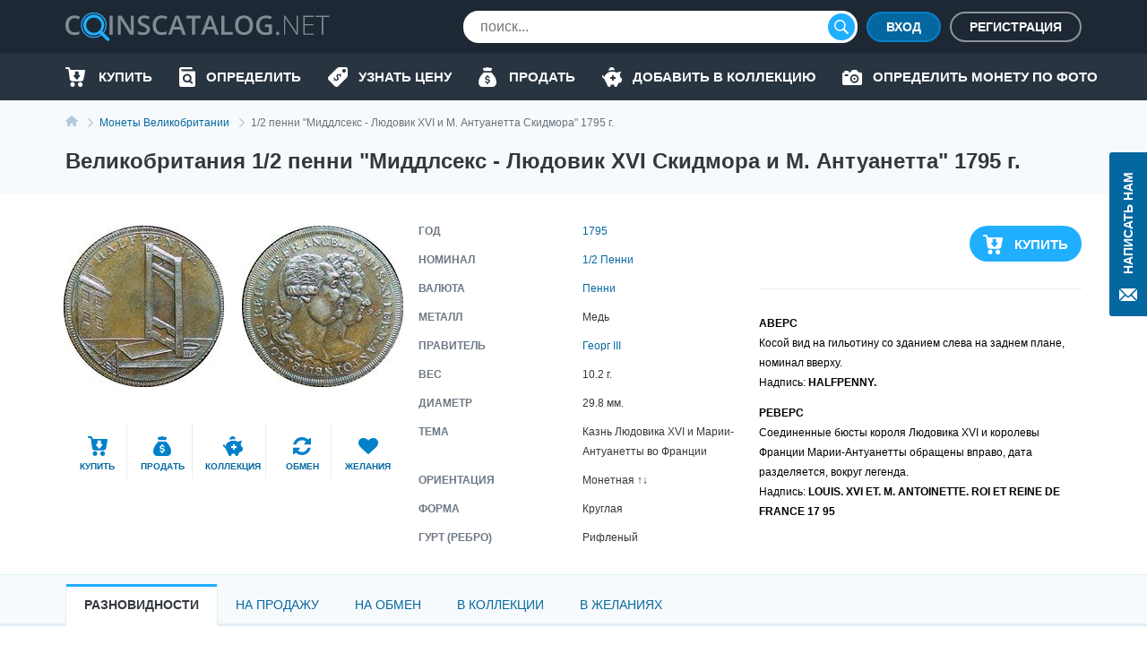

--- FILE ---
content_type: text/html; charset=UTF-8
request_url: https://coinscatalog.net/ru/great-britain/coin-1-2-penny-middlesex-skidmores-louis-xvi-m-antoinette-the-royal-mint
body_size: 68151
content:
<!DOCTYPE html><html lang="ru" ><!--suppress HtmlRequiredTitleElement --><head><meta charset="utf-8"><title>Великобритания 1/2 пенни &quot;Миддлсекс - Людовик XVI Скидмора и М. Антуанетта&quot; 1795 г. | coinscatalog.NET</title><meta name="description" content="Купить 1/2 пенни 1795 г. &quot;Мидлсекс - Людовик XVI и М. Антуанетта Скидмора&quot; (ПОЛУПЕННИ. ЛЮДОВИК. XVI ЭТ. М. АНТУАНЕТТА. ROI ET REINE DE FRANCE 17 95)" /><meta property="og:image" content="https://coinscatalog.net/images/big/45/1-2-penny-middlesex-skidmores-louis-xvi-m-antoinette-uk-o-67393.jpg" /><meta http-equiv="X-UA-Compatible" content="IE=edge"><meta name="viewport" content="width=device-width, initial-scale=1, maximum-scale=5"><link rel="alternate" hreflang="en" href="https://coinscatalog.net/great-britain/coin-1-2-penny-middlesex-skidmores-louis-xvi-m-antoinette-the-royal-mint" /><link rel="alternate" hreflang="es" href="https://coinscatalog.net/es/great-britain/coin-1-2-penny-middlesex-skidmores-louis-xvi-m-antoinette-the-royal-mint" /><link rel="alternate" hreflang="ru" href="https://coinscatalog.net/ru/great-britain/coin-1-2-penny-middlesex-skidmores-louis-xvi-m-antoinette-the-royal-mint" /><link rel="icon" href="/img/icons/favicon.ico"><link rel="apple-touch-icon" sizes="180x180" href="/img/icons/apple-touch-icon.png" /><link rel="icon" type="image/png" href="/img/icons/favicon-32x32.png" sizes="32x32" /><link rel="icon" type="image/png" href="/img/icons/favicon-16x16.png" sizes="16x16" /><link rel="manifest" href="/manifest.json" /><link rel="mask-icon" href="/img/icons/safari-pinned-tab.svg" color="#1aaffe"/><meta name="theme-color" content="#000"><style>@font-face{font-family:'Open Sans';font-style:italic;font-weight:400;src:local('Open Sans Italic'),local('OpenSans-Italic');unicode-range:U+0460-052F,U+1C80-1C88,U+20B4,U+2DE0-2DFF,U+A640-A69F,U+FE2E-FE2F;font-display:swap}@font-face{font-family:'Open Sans';font-style:italic;font-weight:400;src:local('Open Sans Italic'),local('OpenSans-Italic');unicode-range:U+0400-045F,U+0490-0491,U+04B0-04B1,U+2116;font-display:swap}@font-face{font-family:'Open Sans';font-style:italic;font-weight:400;src:local('Open Sans Italic'),local('OpenSans-Italic');unicode-range:U+1F00-1FFF;font-display:swap}@font-face{font-family:'Open Sans';font-style:italic;font-weight:400;src:local('Open Sans Italic'),local('OpenSans-Italic');unicode-range:U+0370-03FF;font-display:swap}@font-face{font-family:'Open Sans';font-style:italic;font-weight:400;src:local('Open Sans Italic'),local('OpenSans-Italic');unicode-range:U+0102-0103,U+0110-0111,U+1EA0-1EF9,U+20AB;font-display:swap}@font-face{font-family:'Open Sans';font-style:italic;font-weight:400;src:local('Open Sans Italic'),local('OpenSans-Italic');unicode-range:U+0100-024F,U+0259,U+1E00-1EFF,U+2020,U+20A0-20AB,U+20AD-20CF,U+2113,U+2C60-2C7F,U+A720-A7FF;font-display:swap}@font-face{font-family:'Open Sans';font-style:italic;font-weight:400;src:local('Open Sans Italic'),local('OpenSans-Italic');unicode-range:U+0000-00FF,U+0131,U+0152-0153,U+02BB-02BC,U+02C6,U+02DA,U+02DC,U+2000-206F,U+2074,U+20AC,U+2122,U+2191,U+2193,U+2212,U+2215,U+FEFF,U+FFFD;font-display:swap}@font-face{font-family:'Open Sans';font-style:italic;font-weight:600;src:local('Open Sans SemiBold Italic'),local('OpenSans-SemiBoldItalic');unicode-range:U+0460-052F,U+1C80-1C88,U+20B4,U+2DE0-2DFF,U+A640-A69F,U+FE2E-FE2F;font-display:swap}@font-face{font-family:'Open Sans';font-style:italic;font-weight:600;src:local('Open Sans SemiBold Italic'),local('OpenSans-SemiBoldItalic');unicode-range:U+0400-045F,U+0490-0491,U+04B0-04B1,U+2116;font-display:swap}@font-face{font-family:'Open Sans';font-style:italic;font-weight:600;src:local('Open Sans SemiBold Italic'),local('OpenSans-SemiBoldItalic');unicode-range:U+1F00-1FFF;font-display:swap}@font-face{font-family:'Open Sans';font-style:italic;font-weight:600;src:local('Open Sans SemiBold Italic'),local('OpenSans-SemiBoldItalic');unicode-range:U+0370-03FF;font-display:swap}@font-face{font-family:'Open Sans';font-style:italic;font-weight:600;src:local('Open Sans SemiBold Italic'),local('OpenSans-SemiBoldItalic');unicode-range:U+0102-0103,U+0110-0111,U+1EA0-1EF9,U+20AB;font-display:swap}@font-face{font-family:'Open Sans';font-style:italic;font-weight:600;src:local('Open Sans SemiBold Italic'),local('OpenSans-SemiBoldItalic');unicode-range:U+0100-024F,U+0259,U+1E00-1EFF,U+2020,U+20A0-20AB,U+20AD-20CF,U+2113,U+2C60-2C7F,U+A720-A7FF;font-display:swap}@font-face{font-family:'Open Sans';font-style:italic;font-weight:600;src:local('Open Sans SemiBold Italic'),local('OpenSans-SemiBoldItalic');unicode-range:U+0000-00FF,U+0131,U+0152-0153,U+02BB-02BC,U+02C6,U+02DA,U+02DC,U+2000-206F,U+2074,U+20AC,U+2122,U+2191,U+2193,U+2212,U+2215,U+FEFF,U+FFFD;font-display:swap}@font-face{font-family:'Open Sans';font-style:italic;font-weight:700;src:local('Open Sans Bold Italic'),local('OpenSans-BoldItalic');unicode-range:U+0460-052F,U+1C80-1C88,U+20B4,U+2DE0-2DFF,U+A640-A69F,U+FE2E-FE2F;font-display:swap}@font-face{font-family:'Open Sans';font-style:italic;font-weight:700;src:local('Open Sans Bold Italic'),local('OpenSans-BoldItalic');unicode-range:U+0400-045F,U+0490-0491,U+04B0-04B1,U+2116;font-display:swap}@font-face{font-family:'Open Sans';font-style:italic;font-weight:700;src:local('Open Sans Bold Italic'),local('OpenSans-BoldItalic');unicode-range:U+1F00-1FFF;font-display:swap}@font-face{font-family:'Open Sans';font-style:italic;font-weight:700;src:local('Open Sans Bold Italic'),local('OpenSans-BoldItalic');unicode-range:U+0370-03FF;font-display:swap}@font-face{font-family:'Open Sans';font-style:italic;font-weight:700;src:local('Open Sans Bold Italic'),local('OpenSans-BoldItalic');unicode-range:U+0102-0103,U+0110-0111,U+1EA0-1EF9,U+20AB;font-display:swap}@font-face{font-family:'Open Sans';font-style:italic;font-weight:700;src:local('Open Sans Bold Italic'),local('OpenSans-BoldItalic');unicode-range:U+0100-024F,U+0259,U+1E00-1EFF,U+2020,U+20A0-20AB,U+20AD-20CF,U+2113,U+2C60-2C7F,U+A720-A7FF;font-display:swap}@font-face{font-family:'Open Sans';font-style:italic;font-weight:700;src:local('Open Sans Bold Italic'),local('OpenSans-BoldItalic');unicode-range:U+0000-00FF,U+0131,U+0152-0153,U+02BB-02BC,U+02C6,U+02DA,U+02DC,U+2000-206F,U+2074,U+20AC,U+2122,U+2191,U+2193,U+2212,U+2215,U+FEFF,U+FFFD;font-display:swap}@font-face{font-family:'Open Sans';font-style:italic;font-weight:800;src:local('Open Sans ExtraBold Italic'),local('OpenSans-ExtraBoldItalic');unicode-range:U+0460-052F,U+1C80-1C88,U+20B4,U+2DE0-2DFF,U+A640-A69F,U+FE2E-FE2F;font-display:swap}@font-face{font-family:'Open Sans';font-style:italic;font-weight:800;src:local('Open Sans ExtraBold Italic'),local('OpenSans-ExtraBoldItalic');unicode-range:U+0400-045F,U+0490-0491,U+04B0-04B1,U+2116;font-display:swap}@font-face{font-family:'Open Sans';font-style:italic;font-weight:800;src:local('Open Sans ExtraBold Italic'),local('OpenSans-ExtraBoldItalic');unicode-range:U+1F00-1FFF;font-display:swap}@font-face{font-family:'Open Sans';font-style:italic;font-weight:800;src:local('Open Sans ExtraBold Italic'),local('OpenSans-ExtraBoldItalic');unicode-range:U+0370-03FF;font-display:swap}@font-face{font-family:'Open Sans';font-style:italic;font-weight:800;src:local('Open Sans ExtraBold Italic'),local('OpenSans-ExtraBoldItalic');unicode-range:U+0102-0103,U+0110-0111,U+1EA0-1EF9,U+20AB;font-display:swap}@font-face{font-family:'Open Sans';font-style:italic;font-weight:800;src:local('Open Sans ExtraBold Italic'),local('OpenSans-ExtraBoldItalic');unicode-range:U+0100-024F,U+0259,U+1E00-1EFF,U+2020,U+20A0-20AB,U+20AD-20CF,U+2113,U+2C60-2C7F,U+A720-A7FF;font-display:swap}@font-face{font-family:'Open Sans';font-style:italic;font-weight:800;src:local('Open Sans ExtraBold Italic'),local('OpenSans-ExtraBoldItalic');unicode-range:U+0000-00FF,U+0131,U+0152-0153,U+02BB-02BC,U+02C6,U+02DA,U+02DC,U+2000-206F,U+2074,U+20AC,U+2122,U+2191,U+2193,U+2212,U+2215,U+FEFF,U+FFFD;font-display:swap}@font-face{font-family:'Open Sans';font-style:normal;font-weight:400;src:local('Open Sans Regular'),local('OpenSans-Regular');unicode-range:U+0460-052F,U+1C80-1C88,U+20B4,U+2DE0-2DFF,U+A640-A69F,U+FE2E-FE2F;font-display:swap}@font-face{font-family:'Open Sans';font-style:normal;font-weight:400;src:local('Open Sans Regular'),local('OpenSans-Regular');unicode-range:U+0400-045F,U+0490-0491,U+04B0-04B1,U+2116;font-display:swap}@font-face{font-family:'Open Sans';font-style:normal;font-weight:400;src:local('Open Sans Regular'),local('OpenSans-Regular');unicode-range:U+1F00-1FFF;font-display:swap}@font-face{font-family:'Open Sans';font-style:normal;font-weight:400;src:local('Open Sans Regular'),local('OpenSans-Regular');unicode-range:U+0370-03FF;font-display:swap}@font-face{font-family:'Open Sans';font-style:normal;font-weight:400;src:local('Open Sans Regular'),local('OpenSans-Regular');unicode-range:U+0102-0103,U+0110-0111,U+1EA0-1EF9,U+20AB;font-display:swap}@font-face{font-family:'Open Sans';font-style:normal;font-weight:400;src:local('Open Sans Regular'),local('OpenSans-Regular');unicode-range:U+0100-024F,U+0259,U+1E00-1EFF,U+2020,U+20A0-20AB,U+20AD-20CF,U+2113,U+2C60-2C7F,U+A720-A7FF;font-display:swap}@font-face{font-family:'Open Sans';font-style:normal;font-weight:400;src:local('Open Sans Regular'),local('OpenSans-Regular');unicode-range:U+0000-00FF,U+0131,U+0152-0153,U+02BB-02BC,U+02C6,U+02DA,U+02DC,U+2000-206F,U+2074,U+20AC,U+2122,U+2191,U+2193,U+2212,U+2215,U+FEFF,U+FFFD;font-display:swap}@font-face{font-family:'Open Sans';font-style:normal;font-weight:600;src:local('Open Sans SemiBold'),local('OpenSans-SemiBold');unicode-range:U+0460-052F,U+1C80-1C88,U+20B4,U+2DE0-2DFF,U+A640-A69F,U+FE2E-FE2F;font-display:swap}@font-face{font-family:'Open Sans';font-style:normal;font-weight:600;src:local('Open Sans SemiBold'),local('OpenSans-SemiBold');unicode-range:U+0400-045F,U+0490-0491,U+04B0-04B1,U+2116;font-display:swap}@font-face{font-family:'Open Sans';font-style:normal;font-weight:600;src:local('Open Sans SemiBold'),local('OpenSans-SemiBold');unicode-range:U+1F00-1FFF;font-display:swap}@font-face{font-family:'Open Sans';font-style:normal;font-weight:600;src:local('Open Sans SemiBold'),local('OpenSans-SemiBold');unicode-range:U+0370-03FF;font-display:swap}@font-face{font-family:'Open Sans';font-style:normal;font-weight:600;src:local('Open Sans SemiBold'),local('OpenSans-SemiBold');unicode-range:U+0102-0103,U+0110-0111,U+1EA0-1EF9,U+20AB;font-display:swap}@font-face{font-family:'Open Sans';font-style:normal;font-weight:600;src:local('Open Sans SemiBold'),local('OpenSans-SemiBold');unicode-range:U+0100-024F,U+0259,U+1E00-1EFF,U+2020,U+20A0-20AB,U+20AD-20CF,U+2113,U+2C60-2C7F,U+A720-A7FF;font-display:swap}@font-face{font-family:'Open Sans';font-style:normal;font-weight:600;src:local('Open Sans SemiBold'),local('OpenSans-SemiBold');unicode-range:U+0000-00FF,U+0131,U+0152-0153,U+02BB-02BC,U+02C6,U+02DA,U+02DC,U+2000-206F,U+2074,U+20AC,U+2122,U+2191,U+2193,U+2212,U+2215,U+FEFF,U+FFFD;font-display:swap}@font-face{font-family:'Open Sans';font-style:normal;font-weight:700;src:local('Open Sans Bold'),local('OpenSans-Bold');unicode-range:U+0460-052F,U+1C80-1C88,U+20B4,U+2DE0-2DFF,U+A640-A69F,U+FE2E-FE2F;font-display:swap}@font-face{font-family:'Open Sans';font-style:normal;font-weight:700;src:local('Open Sans Bold'),local('OpenSans-Bold');unicode-range:U+0400-045F,U+0490-0491,U+04B0-04B1,U+2116;font-display:swap}@font-face{font-family:'Open Sans';font-style:normal;font-weight:700;src:local('Open Sans Bold'),local('OpenSans-Bold');unicode-range:U+1F00-1FFF;font-display:swap}@font-face{font-family:'Open Sans';font-style:normal;font-weight:700;src:local('Open Sans Bold'),local('OpenSans-Bold');unicode-range:U+0370-03FF;font-display:swap}@font-face{font-family:'Open Sans';font-style:normal;font-weight:700;src:local('Open Sans Bold'),local('OpenSans-Bold');unicode-range:U+0102-0103,U+0110-0111,U+1EA0-1EF9,U+20AB;font-display:swap}@font-face{font-family:'Open Sans';font-style:normal;font-weight:700;src:local('Open Sans Bold'),local('OpenSans-Bold');unicode-range:U+0100-024F,U+0259,U+1E00-1EFF,U+2020,U+20A0-20AB,U+20AD-20CF,U+2113,U+2C60-2C7F,U+A720-A7FF;font-display:swap}@font-face{font-family:'Open Sans';font-style:normal;font-weight:700;src:local('Open Sans Bold'),local('OpenSans-Bold');unicode-range:U+0000-00FF,U+0131,U+0152-0153,U+02BB-02BC,U+02C6,U+02DA,U+02DC,U+2000-206F,U+2074,U+20AC,U+2122,U+2191,U+2193,U+2212,U+2215,U+FEFF,U+FFFD;font-display:swap}@font-face{font-family:'Open Sans';font-style:normal;font-weight:800;src:local('Open Sans ExtraBold'),local('OpenSans-ExtraBold');unicode-range:U+0460-052F,U+1C80-1C88,U+20B4,U+2DE0-2DFF,U+A640-A69F,U+FE2E-FE2F;font-display:swap}@font-face{font-family:'Open Sans';font-style:normal;font-weight:800;src:local('Open Sans ExtraBold'),local('OpenSans-ExtraBold');unicode-range:U+0400-045F,U+0490-0491,U+04B0-04B1,U+2116;font-display:swap}@font-face{font-family:'Open Sans';font-style:normal;font-weight:800;src:local('Open Sans ExtraBold'),local('OpenSans-ExtraBold');unicode-range:U+1F00-1FFF;font-display:swap}@font-face{font-family:'Open Sans';font-style:normal;font-weight:800;src:local('Open Sans ExtraBold'),local('OpenSans-ExtraBold');unicode-range:U+0370-03FF;font-display:swap}@font-face{font-family:'Open Sans';font-style:normal;font-weight:800;src:local('Open Sans ExtraBold'),local('OpenSans-ExtraBold');unicode-range:U+0102-0103,U+0110-0111,U+1EA0-1EF9,U+20AB;font-display:swap}@font-face{font-family:'Open Sans';font-style:normal;font-weight:800;src:local('Open Sans ExtraBold'),local('OpenSans-ExtraBold');unicode-range:U+0100-024F,U+0259,U+1E00-1EFF,U+2020,U+20A0-20AB,U+20AD-20CF,U+2113,U+2C60-2C7F,U+A720-A7FF;font-display:swap}@font-face{font-family:'Open Sans';font-style:normal;font-weight:800;src:local('Open Sans ExtraBold'),local('OpenSans-ExtraBold');unicode-range:U+0000-00FF,U+0131,U+0152-0153,U+02BB-02BC,U+02C6,U+02DA,U+02DC,U+2000-206F,U+2074,U+20AC,U+2122,U+2191,U+2193,U+2212,U+2215,U+FEFF,U+FFFD;font-display:swap}

html{line-height:1.15;-webkit-text-size-adjust:100%}body{margin:0}h1{font-size:2em;margin:.67em 0}a{background-color:transparent}b,strong{font-weight:bolder}img{border-style:none}button,input,optgroup,select,textarea{font-family:inherit;font-size:100%;line-height:1.15;margin:0}button,input{overflow:visible}button,select{text-transform:none}button,[type="button"],[type="reset"],[type="submit"]{-webkit-appearance:button}html{text-rendering:optimizeLegibility;-webkit-font-smoothing:antialiased;box-sizing:border-box}*,*:before,*:after{box-sizing:inherit}body{display:flex;flex-direction:column;min-height:100vh;min-width:320px;color:#000;font:12px/1.2 "Open Sans",sans-serif}img{vertical-align:top}input:focus,button:focus{outline:0}a{color:#0467a0;text-decoration:none}a:hover{color:#20aeff;text-decoration:underline}a:hover .icon,a:hover svg{text-decoration:none}h1{font-size:22px;line-height:34px;margin:0 0 20px;text-align:center;text-transform:uppercase}.hint{position:relative}.hint.left{padding-left:23px}.hint.left:before{left:0}.hint:before{content:'?';display:flex;justify-content:center;align-items:center;position:absolute;top:-1px;left:calc(100% + 4px);width:18px;height:18px;border:1px solid #b4c9d9;border-radius:50%;background-color:#f7fafc}.hint:hover:before{cursor:pointer}.main-button{border-radius:20px;cursor:pointer;color:#fff;font-size:16px;font-weight:600;text-transform:uppercase;border:0}.blue-btn{background-color:#20aeff}.blue-btn:hover{background:#45bbff}.light-blue-btn{background-color:#e2eff4;color:#808b96}.light-blue-btn:hover{background-color:#f7fafc;color:#0281ca}.container{margin:0 auto;padding:0 10px;max-width:720px}.contact_us{z-index:1000;position:fixed;right:0;top:170px;display:flex;flex-direction:column;align-items:center;font-size:14px;text-transform:uppercase;background-color:#0467a0;color:#fff;padding:22px 10px 14px;font-weight:600;border-radius:3px 0 0 3px;border:0}.contact_us:hover{text-decoration:none;background-color:#20aeff;color:#fff}.contact_us-text{line-height:22px;writing-mode:vertical-rl;white-space:nowrap;display:block;transform:rotateZ(180deg);margin-bottom:14px}.no-scroll{-webkit-overflow-scrolling:touch !important;overflow:hidden !important}.i-anchor:after{-webkit-mask:url("data:image/svg+xml,%3Csvg width='7' height='11' viewBox='0 0 7 11' fill='none' xmlns='http://www.w3.org/2000/svg'%3E%3Cpath fill-rule='evenodd' clip-rule='evenodd' d='M1.60833 0.113432L1.09269 0.614049C1.02393 0.680765 0.989502 0.757517 0.989502 0.84385C0.989502 0.930859 1.02393 1.00816 1.09269 1.07431L5.14638 5.00958L1.09269 8.94473C1.02393 9.01189 0.989502 9.08885 0.989502 9.1753C0.989502 9.26209 1.02393 9.33895 1.09269 9.40544L1.60833 9.90606C1.67709 9.9731 1.75635 10.0064 1.84542 10.0064C1.93487 10.0064 2.01412 9.9731 2.08288 9.90606L6.88969 5.24015C6.95854 5.17333 6.99278 5.09625 6.99278 5.00958C6.99278 4.92313 6.95854 4.84616 6.88969 4.77966L2.08288 0.113432C2.01412 0.0467157 1.93487 0.0133057 1.84542 0.0133057C1.75635 0.0133057 1.67709 0.0467157 1.60833 0.113432V0.113432Z' fill='%230281CA'/%3E%3C/svg%3E%0A") no-repeat top left;-webkit-mask-size:contain;position:relative;top:2px;margin-left:7px;background-color:#0467a0;width:7px;height:11px;display:inline-block;content:""}.i-buy:before{-webkit-mask:url("data:image/svg+xml,%3Csvg xmlns='http://www.w3.org/2000/svg' id='filter-icon' width='22' height='22' viewBox='0 0 22 22'%3E%3Cg%3E%3Cg%3E%3Cpath id='filter-icon' fill='%230281ca' d='M19.172 19.304c0 1.502-1.187 2.694-2.626 2.694-1.465 0-2.627-1.217-2.627-2.694 0-1.503 1.187-2.695 2.627-2.695 1.44 0 2.601 1.218 2.626 2.695zm-8.562-.13a2.663 2.663 0 0 1-2.5 2.799h-.05c-1.39 0-2.526-1.14-2.576-2.566-.05-1.476 1.06-2.72 2.525-2.798 1.39 0 2.551 1.14 2.602 2.565zM21.977 4.188l-1.642 9.182c-.278 1.321-1.414 2.28-2.728 2.28h-10c-1.365 0-2.527-1.036-2.729-2.41L3.312 2.305c-.026-.13-.127-.233-.253-.233H1.013c-.555 0-1.01-.467-1.01-1.036 0-.57.455-1.037 1.01-1.037H3.06c1.137 0 2.096.855 2.248 1.995l.19.975h15.468c.076 0 .152.026.202.026.556.104.91.648.809 1.193zm-5.517 5.247a.719.719 0 0 0-.71-.728h-.71a.36.36 0 0 1-.355-.365V5.397a.719.719 0 0 0-.71-.728h-2.483a.719.719 0 0 0-.71.728v2.945c0 .2-.16.365-.355.365h-.71a.719.719 0 0 0-.71.728c0 .162.052.311.139.433l2.958 3.668a.875.875 0 0 0 1.26 0l2.957-3.668a.743.743 0 0 0 .139-.433z'/%3E%3C/g%3E%3C/g%3E%3C/svg%3E") no-repeat top left;-webkit-mask-size:contain;position:relative;background-color:#0281ca;width:22px;height:22px;display:inline-block;content:""}.i-define:before{-webkit-mask:url("data:image/svg+xml,%3Csvg xmlns='http://www.w3.org/2000/svg' width='22' height='22' viewBox='0 0 22 22'%3E%3Cg%3E%3Cg%3E%3Cpath fill='%230281ca' d='M19.962,0.011 C19.962,0.011 12.709,0.011 12.709,0.011 C11.782,0.001 10.890,0.360 10.228,1.010 C10.228,1.010 0.805,10.440 0.805,10.440 C0.805,10.440 0.835,10.440 0.835,10.440 C0.833,10.442 0.832,10.443 0.830,10.445 C-0.305,11.581 -0.303,13.422 0.835,14.556 C0.835,14.556 7.428,21.140 7.428,21.140 C7.430,21.141 7.431,21.142 7.433,21.144 C8.570,22.278 10.414,22.276 11.549,21.140 C11.549,21.140 20.962,11.739 20.962,11.739 C21.612,11.078 21.972,10.187 21.962,9.261 C21.962,9.261 21.962,2.009 21.962,2.009 C21.962,0.905 21.067,0.011 19.962,0.011 ZM13.781,11.048 C13.659,10.723 13.464,10.099 12.831,9.467 C12.179,8.816 11.612,8.919 11.295,9.236 C10.913,9.617 11.034,10.165 11.509,11.271 C12.160,12.703 12.124,13.671 11.295,14.497 C10.504,15.288 9.256,15.437 8.064,14.581 C8.064,14.581 7.105,15.538 7.105,15.538 C7.105,15.538 6.342,14.776 6.342,14.776 C6.342,14.776 7.245,13.874 7.245,13.874 C6.677,13.270 6.258,12.517 6.146,11.960 C6.146,11.960 7.273,11.336 7.273,11.336 C7.422,11.912 7.747,12.628 8.316,13.195 C8.902,13.782 9.591,13.893 10.037,13.448 C10.457,13.028 10.401,12.433 9.963,11.495 C9.339,10.165 9.153,9.085 10.019,8.221 C10.819,7.422 11.993,7.366 13.101,8.137 C13.101,8.137 14.013,7.226 14.013,7.226 C14.013,7.226 14.776,7.988 14.776,7.988 C14.776,7.988 13.910,8.853 13.910,8.853 C14.478,9.458 14.739,9.998 14.889,10.443 C14.889,10.443 13.781,11.048 13.781,11.048 ZM17.961,6.004 C16.857,6.004 15.960,5.110 15.960,4.007 C15.960,2.903 16.856,2.009 17.961,2.009 C19.066,2.009 19.962,2.903 19.962,4.007 C19.962,5.110 19.066,6.004 17.961,6.004 Z'/%3E%3C/g%3E%3C/g%3E%3C/svg%3E") no-repeat top left;-webkit-mask-size:contain;position:relative;background-color:#0281ca;width:22px;height:22px;display:inline-block;content:""}.i-home::before{-webkit-mask:url("data:image/svg+xml,%3Csvg xmlns='http://www.w3.org/2000/svg' width='20' height='18' viewBox='0 0 20 18'%3E%3Cpath d='M20.000,9.000 C20.000,9.553 19.553,10.000 19.000,10.000 C19.000,10.000 17.000,10.000 17.000,10.000 C17.000,10.000 17.000,17.000 17.000,17.000 C17.000,17.553 16.553,18.000 16.000,18.000 C16.000,18.000 13.000,18.000 13.000,18.000 C12.447,18.000 12.000,17.552 12.000,17.000 C12.000,17.000 12.000,13.000 12.000,13.000 C12.000,13.000 8.000,13.000 8.000,13.000 C8.000,13.000 8.000,17.000 8.000,17.000 C8.000,17.552 7.553,18.000 7.000,18.000 C7.000,18.000 4.000,18.000 4.000,18.000 C3.447,18.000 3.000,17.553 3.000,17.000 C3.000,17.000 3.000,10.000 3.000,10.000 C3.000,10.000 1.000,10.000 1.000,10.000 C0.447,10.000 -0.000,9.553 -0.000,9.000 C-0.000,8.684 0.154,8.416 0.357,8.232 C3.814,5.340 10.000,-0.000 10.000,-0.000 C10.000,-0.000 16.184,5.340 19.617,8.232 C19.846,8.416 20.000,8.684 20.000,9.000 Z'/%3E%3C/svg%3E");-webkit-mask-size:contain;position:relative;background-color:#0281ca;width:20px;height:18px;display:inline-block;content:""}.i-identify::before{-webkit-mask:url("data:image/svg+xml,%3Csvg xmlns='http://www.w3.org/2000/svg' width='18' height='22' viewBox='0 0 18 22'%3E%3Cpath d='M10.987,10.270 C11.531,10.800 11.865,11.522 11.865,12.329 C11.865,13.135 11.531,13.857 10.987,14.386 C10.441,14.915 9.697,15.239 8.866,15.239 C8.034,15.239 7.291,14.915 6.745,14.386 C6.200,13.857 5.866,13.135 5.866,12.329 C5.866,11.522 6.200,10.800 6.745,10.270 C7.291,9.742 8.034,9.419 8.866,9.418 C9.697,9.419 10.441,9.742 10.987,10.270 ZM18.000,5.500 C18.000,5.500 18.000,19.800 18.000,19.800 C18.000,21.015 16.993,22.000 15.750,22.000 C15.750,22.000 2.250,22.000 2.250,22.000 C1.012,22.000 -0.000,21.010 -0.000,19.800 C-0.000,19.800 -0.000,2.200 -0.000,2.200 C-0.000,0.985 1.007,-0.000 2.250,-0.000 C2.250,-0.000 13.500,-0.000 13.500,-0.000 C14.121,-0.000 14.625,0.492 14.625,1.100 C14.625,1.100 14.625,2.200 14.625,2.200 C14.625,2.200 3.375,2.200 3.375,2.200 C2.754,2.200 2.250,2.692 2.250,3.300 C2.250,3.907 2.754,4.400 3.375,4.400 C3.375,4.400 16.875,4.400 16.875,4.400 C17.496,4.400 18.000,4.892 18.000,5.500 ZM14.905,16.950 C14.905,16.950 12.929,15.033 12.929,15.033 C13.474,14.264 13.794,13.330 13.794,12.329 C13.794,11.011 13.241,9.810 12.350,8.948 C11.462,8.084 10.223,7.547 8.866,7.547 C7.508,7.547 6.270,8.084 5.381,8.948 C4.491,9.810 3.937,11.011 3.937,12.329 C3.937,13.646 4.491,14.847 5.381,15.709 C6.270,16.573 7.508,17.111 8.866,17.110 C9.853,17.110 10.776,16.826 11.548,16.339 C11.548,16.339 13.541,18.273 13.541,18.273 C13.918,18.639 14.528,18.639 14.905,18.273 C15.282,17.908 15.282,17.315 14.905,16.950 Z'/%3E%3C/svg%3E");-webkit-mask-size:contain;position:relative;background-color:#0281ca;width:18px;height:22px;display:inline-block;content:""}.i-sell:before{-webkit-mask:url("data:image/svg+xml,%3Csvg xmlns='http://www.w3.org/2000/svg' width='20' height='22' viewBox='0 0 20 22'%3E%3Cg%3E%3Cg%3E%3Cpath fill='%230281ca' d='M5.06 2.005c-.219-.555.185-1.16.774-1.16h2.314A2.466 2.466 0 0 1 10 0c.737 0 1.394.33 1.851.846h2.315c.589 0 .992.605.773 1.16l-.773 2.224H5.833zM20 16.922c0 3.384-2.5 5.077-4.167 5.077H10 4.166C2.5 21.999 0 20.306 0 16.922c0-5.923 5.833-11 5.833-11h8.333S20 10.999 20 16.922zm-7.125-1.508c0-1.123-.618-1.751-2.052-2.058l-.86-.186c-.836-.18-1.177-.437-1.177-.883 0-.553.495-.904 1.241-.904.722 0 1.246.382 1.315.953h1.404c-.036-1.051-.788-1.83-1.913-2.085V8.883H9.166v1.37c-1.154.261-1.878 1.053-1.878 2.164 0 1.104.638 1.792 1.938 2.068l.93.2c.875.192 1.23.457 1.23.92 0 .547-.549.928-1.325.928-.84 0-1.424-.376-1.493-.963H7.125c.045 1.118.816 1.883 2.041 2.116v1.351h1.667v-1.355c1.277-.247 2.042-1.058 2.042-2.268z'/%3E%3C/g%3E%3C/g%3E%3C/svg%3E") no-repeat top left;-webkit-mask-size:contain;position:relative;background-color:#0281ca;width:22px;height:22px;display:inline-block;content:""}.i-by-photo:before{-webkit-mask:url("data:image/svg+xml,%3Csvg xmlns='http://www.w3.org/2000/svg' width='22' height='17' viewBox='0 0 22 17'%3E%3Cpath id='icon_photo' d='M643.521,427.892a2.986,2.986,0,1,0,2.979,2.986A2.983,2.983,0,0,0,643.521,427.892Zm0,4.135a1.149,1.149,0,1,1,1.146-1.148A1.148,1.148,0,0,1,643.521,432.027Zm6.646-8.27h-1.719L646.1,421.4a1.372,1.372,0,0,0-.976-.4h-3.2a1.364,1.364,0,0,0-.976.4l-2.338,2.353h-1.732v-1.034a.8.8,0,0,0-.8-.8h-2.979a.8.8,0,0,0-.8.8v1.034h-.458A1.835,1.835,0,0,0,630,425.595v10.567h0A1.835,1.835,0,0,0,631.833,438h18.333A1.835,1.835,0,0,0,652,436.162V425.595A1.835,1.835,0,0,0,650.167,423.757Zm-14.208,4.135h-2.75a.919.919,0,0,1,0-1.838h2.75a.919.919,0,0,1,0,1.838Zm7.563,7.811a4.824,4.824,0,1,1,4.813-4.824A4.818,4.818,0,0,1,643.521,435.7Z' transform='translate(-630 -421)' fill='%23fff'/%3E%3C/svg%3E%0A");-webkit-mask-size:contain;-webkit-mask-repeat:no-repeat;position:relative;background-color:#0281ca;width:22px;height:17px;display:inline-block;content:""}.i-collect:before{-webkit-mask:url("data:image/svg+xml,%3Csvg xmlns='http://www.w3.org/2000/svg' width='22' height='22' viewBox='0 0 22 22'%3E%3Cg%3E%3Cg%3E%3Cpath id='action-icon' fill='%230281ca' d='M7.41 3.94a3.258 3.258 0 1 1 6.445-.67c0 .083-.02.162-.025.245a12.198 12.198 0 0 0-6.42.424zm14.477 10.835c-.23 1.23-.743 2.2-1.198 2.318v.007l-1.74.403a1.63 1.63 0 0 0-1.13.946l-1.055 2.461a1.805 1.805 0 0 1-2.364.948c-.76-.31-1.17-1.141-1.061-1.953.037-.267-.171-.491-.438-.454-.484.068-.981.107-1.49.107-.508 0-1.005-.039-1.488-.107a.39.39 0 0 0-.442.44l.008.057a1.797 1.797 0 0 1-1.859 2.05c-.716-.03-1.331-.527-1.614-1.185l-1.826-4.26c-.918-1.025-1.52-2.25-1.685-3.581C.792 12.679.01 11.23.01 9.785a.815.815 0 1 1 1.629 0c0 .492.14 1.246.894 1.514.559-3.609 4.316-6.4 8.878-6.4 1.62 0 3.14.353 4.451.97.456.214.987.204 1.428-.04.908-.5 2.184-.93 3.894-.93l-1.441 3.364c-.181.421-.179.902.02 1.317.198.415.352.848.453 1.297.09.396.349.733.69.953l.681.439-.002.01c.392.218.53 1.264.302 2.496zM14.983 11h-1.997V9h-1.997v2H8.992v1.999h1.997v1.999h1.997v-2h1.997z'/%3E%3C/g%3E%3C/g%3E%3C/svg%3E") no-repeat top left;-webkit-mask-size:contain;position:relative;background-color:#0281ca;width:22px;height:22px;display:inline-block;content:""}.i-swap:before{-webkit-mask:url("data:image/svg+xml,%3Csvg xmlns='http://www.w3.org/2000/svg' width='20' height='20' viewBox='0 0 20 20'%3E%3Cg%3E%3Cg%3E%3Cpath id='filter-icon' fill='%23b4c9d9' d='M19.559 11.788a.401.401 0 0 0-.293-.123h-2.501c-.191 0-.322.1-.391.3-.365.866-.595 1.373-.69 1.52a6.564 6.564 0 0 1-2.423 2.328 6.568 6.568 0 0 1-3.257.844 6.513 6.513 0 0 1-2.436-.467 6.725 6.725 0 0 1-2.097-1.327l1.784-1.78a.8.8 0 0 0 .248-.586.8.8 0 0 0-.248-.585.804.804 0 0 0-.586-.247H.833a.803.803 0 0 0-.586.247.8.8 0 0 0-.247.585v5.824a.8.8 0 0 0 .247.586c.165.164.36.247.586.247a.804.804 0 0 0 .587-.247L3.1 17.23a9.949 9.949 0 0 0 3.172 2.04 9.78 9.78 0 0 0 3.68.716c2.38 0 4.455-.722 6.227-2.165 1.771-1.443 2.935-3.326 3.49-5.649a.4.4 0 0 0-.11-.384zm.202-10.693a.803.803 0 0 0-.586-.247.802.802 0 0 0-.587.247l-1.693 1.677A10.098 10.098 0 0 0 13.704.738a9.843 9.843 0 0 0-3.7-.722c-2.388 0-4.472.722-6.253 2.165C1.971 3.624.8 5.507.234 7.83v.09c0 .114.041.21.124.293a.4.4 0 0 0 .293.124h2.592c.191 0 .321-.1.391-.3.365-.866.595-1.373.69-1.52a6.56 6.56 0 0 1 2.423-2.328 6.566 6.566 0 0 1 3.257-.845c1.746 0 3.261.594 4.546 1.782L12.753 6.92a.798.798 0 0 0-.248.585c0 .225.082.42.248.585.164.164.36.247.586.247h5.836a.803.803 0 0 0 .586-.247.8.8 0 0 0 .247-.585V1.68a.8.8 0 0 0-.247-.585z'/%3E%3C/g%3E%3C/g%3E%3C/svg%3E") no-repeat top left;-webkit-mask-size:contain;position:relative;background-color:#0281ca;top:1px;width:20px;height:22px;display:inline-block;content:""}.i-wish:before{-webkit-mask:url("data:image/svg+xml,%3Csvg xmlns='http://www.w3.org/2000/svg' width='22' height='18' viewBox='0 0 22 18'%3E%3Cg%3E%3Cg%3E%3Cpath id='filter-icon' fill='%23b4c9d9' d='M11.54 17.784l7.648-7.034C21.062 8.96 22 7.2 22 5.474c0-1.72-.52-3.064-1.56-4.033-1.039-.97-2.475-1.454-4.309-1.454-.507 0-1.025.084-1.553.252a6.417 6.417 0 0 0-1.473.68c-.454.286-.845.553-1.172.803-.328.25-.639.516-.933.797a11.238 11.238 0 0 0-.933-.797c-.328-.25-.718-.517-1.173-.803A6.42 6.42 0 0 0 7.421.24a5.106 5.106 0 0 0-1.553-.252c-1.833 0-3.27.485-4.31 1.454C.52 2.41 0 3.755 0 5.474c0 .523.096 1.063.288 1.618C.48 7.647.7 8.119.945 8.51c.246.391.524.772.835 1.143.31.372.538.628.681.768.143.141.256.243.338.305l7.66 7.058c.148.14.328.21.54.21.213 0 .394-.07.541-.21z'/%3E%3C/g%3E%3C/g%3E%3C/svg%3E") no-repeat top left;-webkit-mask-size:contain;position:relative;background-color:#0281ca;top:2px;width:22px;height:22px;display:inline-block;content:""}.i-mail:before{-webkit-mask:url("data:image/svg+xml,%3Csvg xmlns='http://www.w3.org/2000/svg' viewBox='0 0 20 14'%3E%3Cpath d='M9.395 8.403L1.017 0h17.95l-8.378 8.403c-.161.162-.307.258-.597.258-.291 0-.436-.096-.597-.258zM0 1.226v11.677l5.843-5.855L0 1.226zm14.157 5.822l5.827 5.855H20V1.226l-5.843 5.822zm-2.389 2.355c-.485.484-1.066.807-1.776.807s-1.291-.323-1.776-.807L6.925 8.129 1.049 14h17.886l-5.876-5.871-1.291 1.274z'/%3E%3C/svg%3E") no-repeat top left;-webkit-mask-size:contain;position:relative;background-color:#fff;top:2px;width:20px;height:16px;display:inline-block;content:""}.i-overlay:before{-webkit-mask:url("data:image/svg+xml,%3Csvg xmlns='http://www.w3.org/2000/svg' width='20' height='20' viewBox='0 0 20 20'%3E%3Cg%3E%3Cg%3E%3Cpath fill='%23fff' d='M19.61 19.578l-.023.022a1.307 1.307 0 0 1-1.845 0l-5.215-5.213a7.9 7.9 0 0 1-4.6 1.468 7.935 7.935 0 1 1 0-15.87 7.935 7.935 0 0 1 6.468 12.535l5.214 5.213a1.3 1.3 0 0 1 0 1.845zM13.995 7.92a6.069 6.069 0 0 0-6.069-6.068 6.069 6.069 0 1 0 6.07 6.068z'/%3E%3C/g%3E%3C/g%3E%3C/svg%3E") no-repeat top left;-webkit-mask-size:contain;position:relative;background-color:#fff;width:36%;height:36%;margin-top:34%;margin-left:34%;display:inline-block;content:""}.hidden{display:none !important}.filters-container{display:flex}button.filter{position:relative;background-color:inherit;border:0;cursor:pointer}.filter{display:flex;justify-content:center;align-items:center;flex-direction:column}.filter:hover .filter-content{text-decoration:underline}.filter-content{text-align:center;font-size:10px;color:#0467a0;position:relative;top:6px;font-weight:600;text-transform:uppercase}#block-with-photo .filter:hover>span.number,#block-prices-per-year .action-btn:hover .number,#block-read-more .block-row:hover .number{color:#fff}span.number{top:15px;right:15px;position:absolute;color:#fff;font-weight:700;font-size:12px;background-color:#20aeff;border-radius:7px;padding:2px 5px}span.user-number{background-color:#4cd436;left:15px;right:auto}.heroslide-body{display:flex;flex-wrap:wrap;margin:0 -5px}.heroslide-col{flex:0 0 50%;max-width:50%;padding:0 5px}.heroslide-col:hover{text-decoration:none}.heroslide-item{padding:5px 0 13px;margin-bottom:10px;border-radius:10px;text-align:center;height:170px;display:flex;flex-direction:column;cursor:pointer}.heroslide-item-picture{flex:1;display:flex;justify-content:center;align-items:center;max-height:125px}.heroslide-item-picture .icon_ident{width:75px}.heroslide-item-picture .icon_price{width:80px}.heroslide-item-picture .icon_buy{width:80px}.heroslide-item-picture .icon_sell{width:80px}.heroslide-item-picture .icon_collection{width:76px}.heroslide-item-picture .icon_find{width:87px}.heroslide-item-btn{padding:0 13px;text-decoration:none;font-size:14px;line-height:14px;font-weight:bold;text-transform:uppercase;align-self:center;color:#fff}.heroslide-item-btn.i-identify:before,.heroslide-item-btn.i-define:before,.heroslide-item-btn.i-buy:before,.heroslide-item-btn.i-sell:before,.heroslide-item-btn.i-collect:before{background-color:#fff;margin-right:8px}@media(min-width:1024px){h1{font-size:30px}.container{padding:0 15px;max-width:1164px}.heroslide-body{margin:0;justify-content:space-between;flex-wrap:nowrap}.heroslide-col{flex:1;max-width:220px;padding:0;margin:0 5px}.heroslide-item{height:270px;padding:0 10px 22px;margin-bottom:0}.heroslide-item-picture{padding-bottom:40px;max-height:none}.heroslide-item-picture .icon_ident{width:109px}.heroslide-item-picture .icon_price{width:111px}.heroslide-item-picture .icon_buy{width:111px}.heroslide-item-picture .icon_sell{width:109px}.heroslide-item-picture .icon_collection{width:111px}.heroslide-item-picture .icon_find{width:113px}.heroslide-item-btn svg{fill:#fff;height:22px;margin-right:10px}.heroslide-item-btn{height:65px;max-width:200px;width:100%;font-size:15px;line-height:1;border-radius:21px;display:flex;justify-content:center;align-items:center}.heroslide-item-btn:hover{text-decoration:none;color:#fff}}@media(max-width:1023px){.content{padding-top:44px}.blur-bg{filter:blur(3px)}.contact_us{display:none}.heroslide-col--full{height:130px;flex-basis:100%;max-width:100%}.heroslide-col--full .heroslide-item{flex-direction:row;height:130px;justify-content:center;padding:0}.heroslide-col--full .heroslide-item-picture{margin-right:40px;flex:0}.heroslide-item-btn svg{display:none}.heroslide-item-btn.i-define:before,.heroslide-item-btn.i-identify:before,.heroslide-item-btn.i-buy:before,.heroslide-item-btn.i-sell:before,.heroslide-item-btn.i-collect:before{display:none}}

.footer{background-color:#34383b;padding:34px 0 38px}.footer-list{color:#b9c5cb;font-size:13px;line-height:24px;padding:0 0 0 15px;margin:0 0 36px}.footer-list li{display:block}.footer-list a{height:33px;display:block}.footer-list a{color:#b9c5cb}.footer-list a:hover{color:#eef3f5;text-decoration:none}.footer-soc{display:flex;flex-wrap:wrap;justify-content:center;align-items:flex-start;margin-bottom:8px}.footer-soc-link{width:36px;height:36px;display:flex;justify-content:center;align-items:center;background-color:#0281ca;border-radius:50%;margin-bottom:10px;margin-right:10px}.footer-soc-link:hover{background-color:#20aeff;text-decoration:none}.footer-soc-link svg{fill:#fff}.footer-soc .icon_fb{height:18px}.footer-soc .icon_ig{height:20px}.footer-soc .icon_pt{height:22px}.footer-soc .icon_tw{height:16px}.footer-mail{color:#69c9ff;font-size:15px}.footer-mail:hover{text-decoration:none}.footer-mail:hover span{text-decoration:underline}.footer-mail.i-mail:before{background-color:#0281c9;height:14px;margin-right:10px}.footer-rights{color:#b9c5cb;font-size:12px;margin-top:26px}.footer-col{text-align:center}.toggler{margin-top:28px}.toggler a{padding:5px 11px}.toggler a.active{padding:5px 11px;border-radius:14px;background-color:#0281ca;color:#fff}.toggler a{text-transform:uppercase;font-size:14px;font-weight:600;color:#3bb8ff}.toggler a:hover{text-decoration:none}.toggler a:hover:not(.active){text-decoration:none;color:#20aeff}@media(min-width:1024px){.footer{padding:50px 0}.footer-list{padding-left:25px;margin-bottom:0}.footer-list li{display:list-item}.footer-soc{justify-content:flex-start}.footer-text{font-size:12px;line-height:18px;color:#b9c5cb;margin-top:15px}.footer-row{margin:0 -15px;display:flex}.footer-col{flex:0 0 25%;max-width:25%;padding:0 15px;text-align:start}.footer-col:first-of-type{flex:0 0 50%;max-width:50%}.footer-col:nth-of-type(2) .toggler{display:none}}@media(max-width:1023px){.footer-col:first-of-type{display:none}.footer-col:nth-of-type(2) .toggler{display:block;margin:0 0 33px}}

.header{z-index:500;background-color:#283440}.header-head{display:flex;flex-shrink:0}.header-btn{width:44px;height:44px;display:flex;justify-content:center;align-items:center;color:#fff;border:0;padding:0;background-color:transparent;cursor:pointer}.header-btn svg{fill:#fff}.header-btn--menu{font-size:14px;background-color:#0281ca}.header-btn--menu .icon_close{display:none}.header-btn--menu.opened .icon_close{display:inline-block}.header-btn--menu.opened .icon_burger{display:none}.header-btn--search{font-size:15px}.header-btn--user{font-size:16px}.header-btn--user .icon_close{height:14px;display:none}.header-btn--user .icon_user{fill:#fff}.header-btn:not(.opened) .icon_close{display:none}.header-logo{display:flex;align-items:center;margin:0 auto}.header-search-control:focus-within{border:2px solid #20aeff}.header-search-control:focus-within .header-search-btn{margin-top:-2px;margin-right:-2px}.header-search-control:focus-within input{margin-top:-2px;margin-left:-2px}.header-logo svg{height:18px;margin-right:-10px;padding-left:10px}.header-search-control{background-color:#fff;display:flex;position:relative}.header-search-btn{flex:0 0 44px;max-width:44px;height:44px;display:flex;justify-content:center;align-items:center;border:0;padding:0;background:transparent;cursor:pointer}.header-search-input{height:44px;border:0;padding-left:16px;padding-right:24px;font-size:16px;line-height:22px;color:#34383c;flex:1;background-color:transparent}.header-search-btn .icon_search{fill:#0281ca}.header-search-btn .icon_close{fill:#b4c7d9}.navbar-link.i-home:before,.navbar-link.i-define:before,.navbar-link.i-identify:before,.navbar-link.i-buy:before,.navbar-link.i-sell:before,.navbar-link.i-collect:before,.navbar-link.i-by-photo:before{background-color:#fff;margin-right:12px}.navbar-link.i-buy:before{margin-right:15px}.navbar-link.active:before,.navbar-link.i-home:hover:before,.navbar-link.i-define:hover:before,.navbar-link.i-identify:hover:before,.navbar-link.i-buy:hover:before,.navbar-link.i-sell:hover:before,.navbar-link.i-collect:hover:before,.navbar-link.i-by-photo:hover:before{background-color:#3bb8ff}@media(min-width:1024px){.header{background-color:#1d2834}.header-btn{display:none}.header-logo{margin-left:0}.header-logo svg{height:32px;margin-right:-10px;padding-left:0}.header-search{position:relative}.header-head{width:100%;max-width:1164px;padding:12px 15px;margin:0 auto;align-items:center}.header-search-btn{height:30px;flex:0 0 30px;max-width:30px;border-radius:50%;background-color:#20aeff;order:1}.header-search-btn .icon_search{fill:#fff}.header-search-btn--close{display:none}.header-search-input{height:30px}.header-search-control{width:440px;height:36px;padding:3px;border-radius:17px}.navbar{background-color:#283440}.navbar-link{font-size:15px;line-height:22px;font-weight:600;color:#fff;text-transform:uppercase;padding:0;margin-right:30px;display:flex;align-items:center;justify-content:center;height:52px;white-space:nowrap}.navbar-link:hover,.navbar-link.active{text-decoration:none;color:#3bb8ff}.navbar-link:hover svg,.navbar-link.active svg{fill:#3bb8ff}.navbar-link svg{margin-right:15px;fill:#fff}.navbar-link:last-of-type{margin-left:auto;margin-right:0}.navbar-content{max-width:1164px;margin:0 auto;padding:0 15px;display:flex}}@media(max-width:1023px){.header{position:fixed;top:0;left:0;width:100%;max-height:100vh;display:flex;flex-direction:column}.header-head{flex-wrap:wrap}.header-search{background-color:#e2eff4;flex-direction:column;width:100%;order:1;display:none}.header-search.opened{display:block}.header-search-control{box-shadow:0 1px 0 0 rgba(40,52,64,0.15)}.header-search-control:focus-within{border:0;margin-top:2px}.header-search-control:focus-within .header-search-btn{margin:-2px 0}.navbar{background-color:#0281ca;color:#fff;display:none;overflow-y:auto}.navbar.opened{display:block}.navbar-link{color:inherit;display:flex;align-items:center;height:57px;overflow:hidden;box-shadow:inset 0 -1px 0 0 #0876b5;font-size:15px;line-height:22px;font-weight:700;padding-right:12px;text-transform:uppercase}.navbar-link svg{width:44px;height:22px;fill:#fff;margin-right:12px}.navbar-link.i-home:before,.navbar-link.i-define:before,.navbar-link.i-identify:before,.navbar-link.i-buy:before,.navbar-link.i-sell:before,.navbar-link.i-collect:before,.navbar-link.i-by-photo:before{margin-left:12px}.navbar-link.active:before{background-color:#fff}}

.header-sign_in,.header-sign_up{height:34px;border:2px solid;font-size:14px;line-height:22px;text-transform:uppercase;text-align:center;display:inline-flex;vertical-align:top;justify-content:center;align-items:center;font-weight:600;border-radius:17px;margin-left:10px;color:#fff;cursor:pointer;padding:0 20px}.header-sign_in:hover,.header-sign_up:hover{text-decoration:none;color:#fff}.header-sign_in{border-color:#0281ca;background-color:#0467a0}.header-sign_up{border-color:#8e949a;background-color:transparent}@media(max-width:1023px){.header-sign_in,.header-sign_up{display:none}}
</style><style>#page-url{position:absolute;left:-1000px;top:-1000px}.page-title-container{background-color:#f7fafc;padding-bottom:25px}.page-title-container .page-title{display:flex;padding-top:18px}.page-title-container .page-title h1{text-transform:none !important;color:#34383c;font-size:24px;font-weight:600;margin:0;line-height:25px}.navigation-row{display:flex;justify-content:space-between;padding:5px 0}ul.breadcrumb{list-style:none;padding:0;margin:12px 0 0 0}ul.breadcrumb li{display:inline;font-size:12px;color:#0281ca}ul.breadcrumb li:last-child{color:#68737d}ul.breadcrumb li a:after{padding-right:14px;background-color:#b4cad9;margin-left:10px;width:11px;height:11px}ul.breadcrumb li:last-child:after{content:none}@media(max-width:1023px){.page-title-container{padding-top:44px;padding-bottom:0}ul.breadcrumb{margin-bottom:12px}ul.breadcrumb li:last-child,ul.breadcrumb li:first-child{display:none}.container{margin:0;padding:0;max-width:none}.navigation-row{padding:0 10px;background-color:#fff}.page-title-container .page-title{font-size:18px;padding:15px 10px 20px}}
</style><style>.main-button{padding:10px 15px 10px 15px;border-radius:20px;cursor:pointer;color:#fff;font-size:16px;font-weight:600;text-transform:uppercase;border:0}.main-button:disabled{background-color:#e2eff4;border-color:#e2eff4;cursor:not-allowed;color:#808b96}.main-button:disabled:hover{background-color:#e2eff4;border-color:#e2eff4;color:#808b96}.blue-btn{background-color:#20aeff}.blue-btn:hover{background:#45bbff}.light-blue-btn{background-color:#e2eff4;color:#808b96}.blue-btn.i-define,.blue-btn.i-sell,.blue-btn.i-collect,.blue-btn.i-buy,.blue-btn.i-mail{position:relative;padding:5px 15px 5px 50px}.blue-btn.i-mail:before{position:absolute;left:15px;top:12px}.blue-btn.i-define:before{position:absolute;left:15px;top:10px;margin-right:5px;content:'';display:inline-block;-webkit-mask:url("data:image/svg+xml, %3Csvg xmlns='http://www.w3.org/2000/svg' width='22' height='22' viewBox='0 0 22 22'%3E%3Cpath d='M19.962,0.011 C19.962,0.011 12.709,0.011 12.709,0.011 C11.782,0.001 10.890,0.360 10.228,1.010 C10.228,1.010 0.805,10.440 0.805,10.440 C0.805,10.440 0.835,10.440 0.835,10.440 C0.833,10.442 0.832,10.443 0.830,10.445 C-0.305,11.581 -0.303,13.422 0.835,14.556 C0.835,14.556 7.428,21.140 7.428,21.140 C7.430,21.141 7.431,21.142 7.433,21.144 C8.570,22.278 10.414,22.276 11.549,21.140 C11.549,21.140 20.962,11.739 20.962,11.739 C21.612,11.078 21.972,10.187 21.962,9.261 C21.962,9.261 21.962,2.009 21.962,2.009 C21.962,0.905 21.067,0.011 19.962,0.011 ZM13.781,11.048 C13.659,10.723 13.464,10.099 12.831,9.467 C12.179,8.816 11.612,8.919 11.295,9.236 C10.913,9.617 11.034,10.165 11.509,11.271 C12.160,12.703 12.124,13.671 11.295,14.497 C10.504,15.288 9.256,15.437 8.064,14.581 C8.064,14.581 7.105,15.538 7.105,15.538 C7.105,15.538 6.342,14.776 6.342,14.776 C6.342,14.776 7.245,13.874 7.245,13.874 C6.677,13.270 6.258,12.517 6.146,11.960 C6.146,11.960 7.273,11.336 7.273,11.336 C7.422,11.912 7.747,12.628 8.316,13.195 C8.902,13.782 9.591,13.893 10.037,13.448 C10.457,13.028 10.401,12.433 9.963,11.495 C9.339,10.165 9.153,9.085 10.019,8.221 C10.819,7.422 11.993,7.366 13.101,8.137 C13.101,8.137 14.013,7.226 14.013,7.226 C14.013,7.226 14.776,7.988 14.776,7.988 C14.776,7.988 13.910,8.853 13.910,8.853 C14.478,9.458 14.739,9.998 14.889,10.443 C14.889,10.443 13.781,11.048 13.781,11.048 ZM17.961,6.004 C16.857,6.004 15.960,5.110 15.960,4.007 C15.960,2.903 16.856,2.009 17.961,2.009 C19.066,2.009 19.962,2.903 19.962,4.007 C19.962,5.110 19.066,6.004 17.961,6.004 Z'%3E%3C/path%3E%3C/svg%3E");background-color:#fff}.blue-btn.i-buy:before{position:absolute;left:15px;top:10px;content:'';display:inline-block;-webkit-mask:url("data:image/svg+xml,%3Csvg xmlns='http://www.w3.org/2000/svg' width='22' height='22' viewBox='0 0 22 22'%3E%3Cpath d='M19.172 19.304c0 1.502-1.187 2.694-2.626 2.694-1.465 0-2.627-1.217-2.627-2.694 0-1.503 1.187-2.695 2.627-2.695 1.44 0 2.601 1.218 2.626 2.695zm-8.562-.13a2.663 2.663 0 0 1-2.5 2.799h-.05c-1.39 0-2.526-1.14-2.576-2.566-.05-1.476 1.06-2.72 2.525-2.798 1.39 0 2.551 1.14 2.602 2.565zM21.977 4.188l-1.642 9.182c-.278 1.321-1.414 2.28-2.728 2.28h-10c-1.365 0-2.527-1.036-2.729-2.41L3.312 2.305c-.026-.13-.127-.233-.253-.233H1.013c-.555 0-1.01-.467-1.01-1.036 0-.57.455-1.037 1.01-1.037H3.06c1.137 0 2.096.855 2.248 1.995l.19.975h15.468c.076 0 .152.026.202.026.556.104.91.648.809 1.193zm-5.517 5.247a.719.719 0 0 0-.71-.728h-.71a.36.36 0 0 1-.355-.365V5.397a.719.719 0 0 0-.71-.728h-2.483a.719.719 0 0 0-.71.728v2.945c0 .2-.16.365-.355.365h-.71a.719.719 0 0 0-.71.728c0 .162.052.311.139.433l2.958 3.668a.875.875 0 0 0 1.26 0l2.957-3.668a.743.743 0 0 0 .139-.433z'%3E%3C/path%3E%3C/svg%3E");background-color:#fff}.blue-btn.i-sell:before{position:absolute;left:15px;top:10px;content:'';display:inline-block;-webkit-mask:url("data:image/svg+xml,%3Csvg xmlns='http://www.w3.org/2000/svg' width='22' height='22' viewBox='0 0 22 22'%3E%3Cpath d='M5.06 2.005c-.219-.555.185-1.16.774-1.16h2.314A2.466 2.466 0 0 1 10 0c.737 0 1.394.33 1.851.846h2.315c.589 0 .992.605.773 1.16l-.773 2.224H5.833zM20 16.922c0 3.384-2.5 5.077-4.167 5.077H10 4.166C2.5 21.999 0 20.306 0 16.922c0-5.923 5.833-11 5.833-11h8.333S20 10.999 20 16.922zm-7.125-1.508c0-1.123-.618-1.751-2.052-2.058l-.86-.186c-.836-.18-1.177-.437-1.177-.883 0-.553.495-.904 1.241-.904.722 0 1.246.382 1.315.953h1.404c-.036-1.051-.788-1.83-1.913-2.085V8.883H9.166v1.37c-1.154.261-1.878 1.053-1.878 2.164 0 1.104.638 1.792 1.938 2.068l.93.2c.875.192 1.23.457 1.23.92 0 .547-.549.928-1.325.928-.84 0-1.424-.376-1.493-.963H7.125c.045 1.118.816 1.883 2.041 2.116v1.351h1.667v-1.355c1.277-.247 2.042-1.058 2.042-2.268z'%3E%3C/path%3E%3C/svg%3E");background-color:#fff}.blue-btn.i-collect:before{position:absolute;left:10px;top:10px;content:'';display:inline-block;-webkit-mask:url("data:image/svg+xml,%3Csvg xmlns='http://www.w3.org/2000/svg' width='22' height='22' viewBox='0 0 22 22'%3E%3Cpath d='M7.41 3.94a3.258 3.258 0 1 1 6.445-.67c0 .083-.02.162-.025.245a12.198 12.198 0 0 0-6.42.424zm14.477 10.835c-.23 1.23-.743 2.2-1.198 2.318v.007l-1.74.403a1.63 1.63 0 0 0-1.13.946l-1.055 2.461a1.805 1.805 0 0 1-2.364.948c-.76-.31-1.17-1.141-1.061-1.953.037-.267-.171-.491-.438-.454-.484.068-.981.107-1.49.107-.508 0-1.005-.039-1.488-.107a.39.39 0 0 0-.442.44l.008.057a1.797 1.797 0 0 1-1.859 2.05c-.716-.03-1.331-.527-1.614-1.185l-1.826-4.26c-.918-1.025-1.52-2.25-1.685-3.581C.792 12.679.01 11.23.01 9.785a.815.815 0 1 1 1.629 0c0 .492.14 1.246.894 1.514.559-3.609 4.316-6.4 8.878-6.4 1.62 0 3.14.353 4.451.97.456.214.987.204 1.428-.04.908-.5 2.184-.93 3.894-.93l-1.441 3.364c-.181.421-.179.902.02 1.317.198.415.352.848.453 1.297.09.396.349.733.69.953l.681.439-.002.01c.392.218.53 1.264.302 2.496zM14.983 11h-1.997V9h-1.997v2H8.992v1.999h1.997v1.999h1.997v-2h1.997z'%3E%3C/path%3E%3C/svg%3E");background-color:#fff}.blue-btn.i-define:hover,.blue-btn.i-sell:hover,.blue-btn.i-collect:hover,.blue-btn.i-buy:hover{background-color:#fff;border:2px solid #20aeff;color:#20aeff}.blue-btn.i-define:hover:before,.blue-btn.i-sell:hover:before,.blue-btn.i-collect:hover:before,.blue-btn.i-buy:hover:before{background-color:#20aeff}.main-input{display:block;width:100%;height:45px;border-radius:4px;border:1px solid #b4c9d9;background-color:#fff;color:#34383b;font-size:14px;font-weight:400;line-height:18px;padding:0 18px}.main-input:focus{border:2px solid #20aeff}.main-label span{display:none}.main-label.invalid span{display:block;line-height:12px;padding-top:5px}.main-label.invalid select{border:2px solid #ff7250}.main-label-textarea.invalid span{padding-top:0}.main-label.invalid .main-input,.main-label.invalid .main-textarea{border:2px solid #ff7250}.main-label.invalid .main-input::placeholder,.main-label.invalid .main-textarea::placeholder{color:#ff7250}.main-label{color:#808b96;font-size:12px;font-weight:600;line-height:20px}.main-label.invalid{color:#ff7250}.check{cursor:pointer;line-height:18px;color:#34383b;font-size:14px;padding-left:40px}.check-input:checked:disabled+.check-box{background-color:#b7cadb;border-color:#b7cadb;cursor:default}.check-input{position:absolute;width:1px;height:1px;overflow:hidden;clip:rect(0 0 0 0)}.check-box{display:inline-flex;justify-content:center;align-items:center;position:absolute;margin-left:-40px;width:18px;height:18px;overflow:hidden;border-radius:2px;background-color:white;background-repeat:no-repeat;background-position:50% 40%;border:1px solid #20aeff}.check-box:after{content:'';width:100%;height:100%;background-position:center;background-repeat:no-repeat;background-image:url("data:image/svg+xml,%3Csvg xmlns='http://www.w3.org/2000/svg' width='13' height='9' viewBox='0 0 13 9%0A'%3E%3Cg%3E%3Cg%3E%3Cpath fill='%23fff' d='M12.715.297a.965.965 0 0 0-1.38 0L5.123 6.61l-3.45-3.508a.965.965 0 0 0-1.38 0 1.004 1.004 0 0 0 0 1.403l4.14 4.21a.964.964 0 0 0 1.38 0l6.9-7.016a1.004 1.004 0 0 0 0-1.403z'%3E%3C/path%3E%3C/g%3E%3C/g%3E%3C/svg%3E")}.check-input:checked+.check-box{background-color:#20aeff}.row{display:flex}.jc-between{justify-content:space-between}.jc-center{justify-content:center}.main-textarea{width:100%;border-radius:4px;border:1px solid #b4c9d9;background-color:#fff;color:#34383b;font-size:14px;font-weight:400;line-height:18px;padding:18px;outline:0;resize:none}.main-textarea:focus{border:2px solid #20aeff}.textarea-input{margin-top:20px}.textarea-input label{color:#808b96;font-weight:600;font-size:12px}.textarea-input textarea{margin-top:5px;width:100%;border:1px solid #b4c9d9;border-radius:5px;padding:20px;height:85px;resize:none;font-size:14px}.textarea-input textarea:hover,.textarea-input textarea:focus{outline:0;border-color:#0281ca}.radio-switch{margin:0;position:relative;display:inline-flex;padding:3px;border-radius:calc(50em * 1.4);background-color:#e2eff4}.rs-item{position:relative;display:inline-block;height:calc(34px - 2*3px);width:calc(235px*0.5 - 3px)}.rs-label{top:0;color:#337ab7;text-transform:uppercase;font-weight:600;position:absolute;height:calc(34px - 2*3px);width:calc(235px*0.5 - 3px);z-index:2;display:block;border-radius:50em;text-align:center;cursor:pointer;font-size:14px;padding:7px 0;user-select:none;transition:all .3s}.rs-input:checked ~ .rs-label{color:#fff}.rs-marker{position:absolute;z-index:1;top:0;left:-100%;border-radius:50em;background-color:#20aeff;height:calc(34px - 2*3px);width:calc(235px*0.5 - 3px);transition:transform .3s}.rs-input:checked ~ .rs-marker{transform:translateX(100%)}.radio-switch input[type="radio"]{opacity:0}select{display:block;width:100%;border:1px solid #b4c9d9;border-radius:5px;height:45px;font-size:14px;margin-top:5px;padding:0 40px 0 20px;background-image:url("data:image/svg+xml,%3Csvg width='11' height='7' viewBox='0 0 11 7' fill='none' xmlns='http://www.w3.org/2000/svg'%3E%3Cpath fill-rule='evenodd' clip-rule='evenodd' d='M10.8849 1.60627L10.3843 1.09087C10.3175 1.02217 10.2406 0.987884 10.154 0.987884C10.0672 0.987884 9.9903 1.02217 9.92373 1.09087L5.9884 5.14445L2.05306 1.09087C1.98629 1.02217 1.90953 0.987884 1.82285 0.987884C1.73597 0.987884 1.65919 1.02217 1.59253 1.09087L1.09186 1.60627C1.025 1.67519 0.991717 1.75425 0.991717 1.84378C0.991717 1.93333 1.025 2.01227 1.09186 2.08065L5.75809 6.8878C5.82474 6.95661 5.90161 6.9909 5.9884 6.9909C6.07508 6.9909 6.15195 6.95661 6.21871 6.8878L10.8849 2.08065C10.9516 2.01227 10.9851 1.93333 10.9851 1.84378C10.9851 1.75425 10.9516 1.67519 10.8849 1.60627Z' fill='%23B4C7D9'/%3E%3C/svg%3E%0A");background-repeat:no-repeat,repeat;background-position:right .7em top 50%,0 0;background-size:.65em auto,100%;-webkit-appearance:none;-moz-appearance:none;text-indent:1px;text-overflow:'';background-color:#fff}select:hover,select:focus{cursor:pointer;border-color:#0281ca}select:focus{outline:0}.clear-btn{font-size:13px;height:25px;color:#e45938;text-transform:uppercase;border:1px solid #e45938;background-color:inherit;border-radius:3px;white-space:nowrap}.clear-btn:hover{background-color:#e45938;color:#fff;cursor:pointer}.clear-btn:hover path{fill:#fff}.show-more-btn{position:relative;min-width:250px;padding-left:37px;padding-right:10px;height:40px;border-radius:18px;border:2px solid #20aeff;color:#0281ca;font-size:15px;font-weight:600;text-transform:uppercase;background-color:inherit}.show-more-btn:before{position:absolute;left:15px;top:10px;width:16px;height:16px;margin-right:5px;content:'';display:inline-block;-webkit-mask:url("data:image/svg+xml,%3Csvg class='show-more-icon' xmlns='http://www.w3.org/2000/svg' width='16' height='16' viewBox='0 0 16 16'%3E%3Cg%3E%3Cg%3E%3Cpath fill='%230281ca' d='M15.647 9.449a.32.32 0 0 0-.234-.099h-2.001c-.153 0-.257.08-.313.24-.291.695-.476 1.101-.552 1.219a5.256 5.256 0 0 1-1.938 1.865 5.244 5.244 0 0 1-2.606.678 5.203 5.203 0 0 1-1.948-.375 5.38 5.38 0 0 1-1.678-1.063l1.427-1.428a.641.641 0 0 0 .198-.47.642.642 0 0 0-.198-.468.642.642 0 0 0-.469-.198H.667a.642.642 0 0 0-.47.198.641.641 0 0 0-.197.469v4.669c0 .18.066.336.198.469a.642.642 0 0 0 .469.197c.18 0 .337-.066.469-.197L2.48 13.81a7.95 7.95 0 0 0 2.538 1.636 7.81 7.81 0 0 0 2.944.574c1.903 0 3.564-.579 4.98-1.736 1.418-1.157 2.35-2.666 2.794-4.528a.321.321 0 0 0-.089-.307zM15.81.878a.641.641 0 0 0-.47-.198.64.64 0 0 0-.468.198l-1.355 1.344A8.076 8.076 0 0 0 10.963.59a7.86 7.86 0 0 0-2.96-.578c-1.91 0-3.578.578-5.002 1.735C1.577 2.904.64 4.414.187 6.276v.073c0 .09.033.168.1.234a.319.319 0 0 0 .234.099h2.074c.152 0 .257-.08.312-.24.292-.694.476-1.1.553-1.219a5.257 5.257 0 0 1 1.938-1.865 5.246 5.246 0 0 1 2.605-.677c1.397 0 2.609.475 3.637 1.427l-1.438 1.438a.641.641 0 0 0-.198.47c0 .18.066.336.198.468a.64.64 0 0 0 .47.198h4.668c.18 0 .337-.066.469-.198a.64.64 0 0 0 .198-.468v-4.67a.64.64 0 0 0-.198-.468z'%3E%3C/path%3E%3C/g%3E%3C/g%3E%3C/svg%3E");background-color:#0281ca}.show-more-btn:hover{background-color:#20aeff;color:#fff;cursor:pointer}.show-more-btn:hover:before{background-color:#fff}select:disabled{background:#f7fafc;cursor:default}@media(max-width:1023px){.main-input{font-size:16px}.main-textarea{font-size:16px}.textarea-input textarea{font-size:16px}select{height:45px;color:#34383b;font-size:16px;border:0;border-bottom:1px solid #b4c9d9;border-radius:0;padding:0 10px}}

.tabs-list-container{background-color:#f7fafc;border-bottom:3px solid #e2eff4;border-top:1px solid #e2eff4;position:relative;margin-top:20px}.tabs-list-container ul.tabs{list-style:none;margin:0;height:44px;padding-left:0}.tabs-slider-next,.tabs-slider-prev{display:none}.tabs-list-container ul.tabs li{height:100%;display:inline-flex;align-items:center;padding:0 20px;text-transform:uppercase;color:#0467a0;font-size:14px}.tabs-list-container ul.tabs li:hover,#block-prices-per-year .action-cancel-btn:hover{color:#20aeff;cursor:pointer}.tabs-list-container ul.tabs li.active{background-color:#fff;color:#34383c;position:relative;border-right:1px solid #e2eff4;border-left:1px solid #e2eff4;height:46px;font-weight:600}.tabs-list-container ul.tabs li.active:before{content:'';position:absolute;width:100%;border-top:3px solid #20aeff;top:0;left:0}.tabs-list-container ul.tabs li.active:after{content:'';position:absolute;width:100%;border-top:1px solid #fff;z-index:1;bottom:-1px;left:0}.tab-container{background-color:#fff}.tab-container .container{margin-top:35px}.tabs-list-container .container{margin-top:10px}.tab-container .filter-content:hover svg #filter-icon{fill:#20aeff}@media(max-width:1024px){.tabs-list-container .container{padding:0 10px;overflow:hidden}.tabs-list-container ul.tabs{height:40px}.tabs-list-container ul.tabs li{font-size:12px}.tab-container{width:100%;padding:0 5px}}@media(max-width:550px){.tabs-list-container .container{padding:0 35px}.tabs-list-container ul.tabs{display:flex}.tabs-list-container ul.tabs li{flex:0 0 calc(130px);justify-content:center;max-width:calc(130px)}.tabs-slider-next,.tabs-slider-prev{display:block;position:absolute;top:50%;transform:translateY(-50%);padding:10px 15px;z-index:1;background:0;border:0}.tabs-slider-next{right:0;padding-right:5px}.tabs-slider-prev{left:0;padding-left:5px}.tabs-slider-next:before{content:'';top:0;right:0;height:41px;width:35px;position:absolute;background-image:linear-gradient(to right,rgba(226,239,244,0) 10%,rgba(32,174,255,0.25))}.tabs-slider-prev:before{content:'';top:0;left:0;height:41px;width:35px;position:absolute;background-image:linear-gradient(to left,rgba(226,239,244,0) 10%,rgba(32,174,255,0.25))}}

#main-block{display:flex;justify-content:space-between}#main-block .basic-info{display:flex;flex-direction:row-reverse;justify-content:space-between;width:calc(100% - 374px)}#main-block .row{margin:0 0 20px 0;display:flex;justify-content:space-between}#block-with-specification .row:first-of-type{margin-top:-5px}#block-with-specification .row{margin:0 0 10px 0;display:flex;line-height:22px}#main-block .title{margin-right:10px;color:#6d7883;font-size:12px;font-weight:600;text-transform:uppercase;white-space:nowrap;width:50%}#main-block .value{color:#34383c;font-size:12px;width:50%;margin-right:5px}#block-with-photo{width:374px}#block-with-photo .photo-slider-body{display:flex;justify-content:center;margin-bottom:40px}#block-with-photo .photo-slider-body{display:flex}#block-with-photo .photo-slider-body .img-wrapper{position:relative}#block-with-photo .photo-slider-body .img-wrapper:first-child{margin-right:20px}#block-with-photo .photo-slider-body .img-wrapper:hover .overlay{cursor:pointer;opacity:.7}#block-with-photo .photo-slider-body img{max-width:180px}#block-with-photo .photo-slider-body .overlay{position:absolute;top:0;bottom:0;left:0;right:0;height:100%;width:100%;opacity:0;transition:.5s ease;background-color:#008cba}#block-with-photo .photo-slider-body .overlay svg{position:absolute;top:50%;left:50%;transform:translate(-50%,-50%)}#block-with-photo .filters-container{margin-top:35px;height:62px;width:100%}#block-with-photo .filter{border-right:1px solid #e2eff4;white-space:nowrap;margin:0 4px;width:20%}#block-with-photo .filter.user-coin{width:87px}#block-with-photo .filter:last-child{min-width:60px;border:0}#block-with-photo .basic-info{display:flex}#block-with-btn{max-width:360px;width:100%}#main-block a{color:#0467a0}#block-with-btn .btn-wrapper{display:flex;justify-content:flex-end}#block-with-btn .description{line-height:22px;border-top:1px solid #e2eff4;padding-top:15px}#block-with-btn .description span{font-weight:700;text-transform:uppercase}#block-with-btn .main-button{height:40px;font-size:15px;display:flex;align-items:center;justify-content:center;margin-bottom:30px}#block-with-btn .prices-block{padding-top:20px;border-top:1px solid #e2eff4}#block-with-btn .main-button svg{margin-right:20px}#block-with-btn .red-row,#block-with-btn .red-row a{color:#da2d03}.red-row span:after{background-color:#da2d03}#block-with-btn .row{display:flex;justify-content:flex-end}#block-with-btn .price-row{display:flex;justify-content:space-between;margin:0 0 20px 0}#block-with-btn .price-row .price{color:#da2d03;font-size:15px;font-weight:700}#block-with-btn .price-row .price-link:hover,#block-with-btn .price-row .price-link:active,#block-with-btn .price-row .price-link:visited,#block-with-btn .price-row .price-link:focus{text-decoration:none}#block-with-btn .row a{display:flex;align-items:center}#block-with-btn .row span{margin:0 0 0 7px;text-decoration:underline}.block-header{display:flex;justify-content:space-between;align-items:center;background-color:#e2eff4;height:40px;color:#34383c;font-size:14px;font-weight:600;text-transform:uppercase;padding:0 20px}.block-header.mobile{display:none}.block-header>svg{display:none}.block-row{position:relative;width:100%;padding:0 20px;display:flex;align-items:center;height:68px;color:#34383c;font-size:12px;box-shadow:0 1px 0 #e2eff4}.block-row .i-photo.active{cursor:pointer}.block-row:hover{cursor:pointer}#block-with-specification{width:390px;padding:0 10px}#block-prices-per-year .block-header.desktop{color:#6d7883;font-size:12px;font-weight:600;text-transform:uppercase}#block-prices-per-year .block-row{padding-right:0}#block-prices-per-year .block-row:hover{cursor:inherit}#block-prices-per-year .col-1{width:40px}#block-prices-per-year .col-2{width:11%}#block-prices-per-year .block-content .col-2{font-weight:700}#block-prices-per-year .col-3{width:13%}#block-prices-per-year .col-4{width:calc(100% - 24% - 40px);display:flex;justify-content:space-between}#block-prices-per-year .prices-container{display:flex;flex-wrap:wrap;align-items:center;padding:10px 0}#block-prices-per-year .price-col{width:90px;height:15px;margin:3px 0}#block-prices-per-year .price{color:#da2d03;font-weight:600}#block-prices-per-year .title{display:none}#block-prices-per-year .filter{position:relative;height:68px;width:72px}#block-prices-per-year .filter:not(:last-child):after{content:'';position:absolute;right:0;height:38px;border-right:1px solid #e2eff4}#block-prices-per-year .additional-btn{background-color:inherit;border:0;height:68px;padding:0 20px}#block-prices-per-year .action-menu-container{display:flex;background-color:#f7fafc;position:absolute;right:0;z-index:1;border-top:1px solid #e2eff4;border-bottom:1px solid #e2eff4}#block-prices-per-year .action-btn{background-color:inherit;height:68px;width:72px;display:flex;justify-content:center;align-items:center;flex-direction:column;border:0;border-left:1px solid #e2eff4;text-align:center;cursor:pointer}#block-prices-per-year .action-btn span{color:#0467a0}#block-with-photo .filter:hover>span,#block-prices-per-year .action-btn:hover,#block-prices-per-year .action-btn:hover svg #action-icon,#block-prices-per-year .action-cancel-btn:hover svg #cancel-icon,#block-prices-per-year .additional-btn:hover svg #additional-icon{fill:#20aeff}#block-prices-per-year .additional-btn:hover{cursor:pointer}#block-prices-per-year .action-cancel-btn{height:68px;border:0;background-color:inherit;padding:0 20px;border-left:1px solid #e2eff4;border-right:1px solid #e2eff4}.block-content .row{display:flex;padding:0 20px}.pagination-block{border:1px solid #e2eff4;border-top:0;background-color:#f7fafc;display:flex;justify-content:center;padding:30px 0 30px}.show-more-icon{position:absolute;left:10px}.i-photo:after{-webkit-mask:url("data:image/svg+xml,%3Csvg xmlns='http://www.w3.org/2000/svg' width='22' height='17' viewBox='0 0 22 17'%3E%3Cg%3E%3Cg%3E%3Cpath fill='%23e2eff4' d='M16.5 9.878a2.983 2.983 0 0 1-2.98 2.987 2.983 2.983 0 0 1-2.978-2.987 2.983 2.983 0 0 1 2.979-2.986 2.983 2.983 0 0 1 2.98 2.986zm-1.833 0c0-.634-.514-1.148-1.146-1.148a1.148 1.148 0 0 0 0 2.297c.632 0 1.146-.515 1.146-1.149zM22 4.594v10.568C22 16.178 21.18 17 20.167 17H1.833A1.835 1.835 0 0 1 0 15.162V4.594C0 3.58.82 2.757 1.833 2.757h.459V1.723a.8.8 0 0 1 .802-.804h2.979a.8.8 0 0 1 .802.804v1.034h1.732L10.945.404c.266-.27.623-.404.976-.404h3.204c.353 0 .706.133.976.404l2.347 2.353h1.719c1.013 0 1.833.822 1.833 1.837zM6.875 5.973a.92.92 0 0 0-.917-.92h-2.75a.92.92 0 0 0-.916.92.92.92 0 0 0 .916.919h2.75a.92.92 0 0 0 .917-.92zm11.458 3.905a4.818 4.818 0 0 0-4.812-4.824 4.818 4.818 0 0 0-4.813 4.824 4.818 4.818 0 0 0 4.813 4.825 4.818 4.818 0 0 0 4.812-4.825z'/%3E%3C/g%3E%3C/g%3E%3C/svg%3E") no-repeat top left;-webkit-mask-size:contain;position:relative;background-color:#e2eff4;width:22px;height:17px;display:inline-block;content:""}.i-photo.active:after{background-color:#0281ca}.i-more:after{-webkit-mask:url("data:image/svg+xml,%3Csvg xmlns='http://www.w3.org/2000/svg' width='3' height='17' viewBox='0 0 3 17'%3E%3Cg%3E%3Cg%3E%3Cpath id='additional-icon' fill='%236c91b0' d='M1.5 14a1.5 1.5 0 1 0 0 3 1.5 1.5 0 0 0 0-3zm0-11a1.5 1.5 0 1 0 0-3 1.5 1.5 0 0 0 0 3zm0 4a1.5 1.5 0 1 0 0 3 1.5 1.5 0 0 0 0-3z'/%3E%3C/g%3E%3C/g%3E%3C/svg%3E") no-repeat top left;-webkit-mask-size:contain;position:relative;background-color:#6c91b0;width:5px;height:17px;display:inline-block;content:""}.i-more:hover:after{background-color:#20aeff}.block-row .i-buy:before,.block-row .i-sell:before,.block-row .i-collect:before,.block-row .i-swap:before,.block-row .i-wish:before{background-color:#b4c9d9}.block-row .i-buy:hover:before,.block-row .i-sell:hover:before,.block-row .i-collect:hover:before,.block-row .i-swap:hover:before,.block-row .i-wish:hover:before{background-color:#20aeff}.action-menu-container .i-buy:before,.action-menu-container .i-sell:before,.action-menu-container .i-collect:before,.action-menu-container .i-swap:before,.action-menu-container .i-wish:before{margin-bottom:5px;background-color:#0281ca}#block-prices-per-year .action-menu-container .action-btn:hover span{color:#20aeff}.action-menu-container .i-buy:hover:before,.action-menu-container .i-collect:hover:before,.action-menu-container .i-sell:hover:before,.action-menu-container .i-swap:hover:before,.action-menu-container .i-wish:hover:before{background-color:#20aeff}.blue-btn.i-mail{text-transform:initial}.blue-btn.i-mail:before,.blue-btn.i-buy:before,.blue-btn.i-define:before,.blue-btn.i-collect:before,.blue-btn.i-sell:before,.blue-btn.i-swap:before,.blue-btn.i-wish:before{background-color:#fff;margin-right:10px}#block-with-photo span.number{top:5px}#block-prices-per-year span.number{top:10px}.block-row.adsbygoogle-container{padding:10px 0;height:120px}.adsbygoogle-styled{width:100%;vertical-align:center;margin:0 auto}.block-body{padding-left:10px}#block-prices-per-year{padding-bottom:35px}@media(max-width:1024px){.block-body{display:none}#block-with-specification{margin-top:20px;width:100%;border:1px solid #e2eff4;padding:0}#block-with-specification .block-body{padding:0 10px}#block-with-specification .block-header{position:relative}#block-with-specification.opened .block-header:after{content:'';width:calc(100% - 20px);border-bottom:1px solid #e2eff4;position:absolute;bottom:0}#block-with-specification .row:first-of-type{margin-top:12px}#block-with-specification .row{margin-top:8px;max-width:100%}#block-with-specification .title{width:40%;font-size:11px}#block-with-specification .value{width:60%;font-size:12px;padding-bottom:4px}#main-block{flex-wrap:wrap;flex-direction:column}#block-with-btn .prices-block{max-width:500px;margin:auto;border:0}#block-with-photo{width:100%;margin-bottom:30px}#block-with-photo .photo-slider-body{max-width:290px;margin:auto}#block-with-photo .photo-slider-body .img-wrapper:first-child{margin-right:10px}#block-with-photo .photo-slider-body .img-wrapper{position:relative;max-width:140px}#block-with-photo .photo-slider-body .img-wrapper img{width:140px;height:100%}#block-with-photo .filters-container{justify-content:center}#block-with-photo .filter{min-width:60px;width:80px}#block-with-btn{max-width:none}#main-block .basic-info{flex-flow:column;width:100%}#block-with-btn .btn-wrapper{border-bottom:1px solid #e2eff4;justify-content:center}#block-with-btn .description{font-size:12px}#block-with-btn .details{display:none}#block-with-btn.opened .details{display:inherit}#block-prices-per-year{border:1px solid #e2eff4;border-bottom:0;margin:0 15px;padding:0}#block-prices-per-year .block-row{flex-direction:column;height:auto;padding:0;margin:3px auto;width:calc(100% - 6px);border:1px solid #e2eff4;box-shadow:none}#block-prices-per-year .col-2,#block-prices-per-year .col-3,#block-prices-per-year .col-4{width:calc(100% - 20px);min-height:30px;font-size:12px;display:flex;margin:0 10px;padding:10px 0;border-bottom:1px solid #e2eff4}#block-prices-per-year .col-1{padding:15px;height:50px;width:100%;border-bottom:1px solid #e2eff4}#block-prices-per-year .col-2{font-size:12px;font-weight:700}#block-prices-per-year .col-4{border-bottom:0;height:auto}#block-prices-per-year .prices-container{width:calc(100% - 45px - 20px);padding:0}#block-prices-per-year .price-col{width:50%;height:20px}#block-prices-per-year .title{display:block;height:100%;width:45px;color:#808b96;font-size:11px;font-weight:600;text-transform:uppercase;margin-right:30px}#block-prices-per-year .action-menu-container{border-top:0;position:relative;width:100%;justify-content:flex-end}#block-prices-per-year .action-btn{height:50px}#block-prices-per-year .action-cancel-btn{height:50px;padding:0 16px}#block-prices-per-year .additional-btn{position:absolute;top:0;right:0;padding:0 10px;height:50px}#block-prices-per-year .filters-container{position:absolute;top:0;right:23px}#block-prices-per-year .filter{height:50px;width:60px}#block-prices-per-year .filter:not(:last-child):after{content:none}.opened .block-header{background-color:#fff;color:#34383c}.block-header{font-size:12px;padding:0 10px;background-color:#f7fafc}.block-header.desktop{display:none}.block-header.mobile{display:flex}.block-header>svg{display:block}.opened .block-header>svg{transform:rotate(180deg)}.opened .block-body{display:block}}@media(max-width:1023px){#main-block{margin-left:15px;margin-right:15px}.pagination-block{margin:0 auto;max-width:600px;background-color:#fff;border:0;padding:30px 0 40px}}@media(max-width:767px){#main-block{margin-left:0 !important;margin-right:0 !important}#block-prices-per-year{margin-left:0 !important;margin-right:0 !important}}

.user-header-block{padding:30px 0;background-image:-webkit-linear-gradient(#1d2834,#0a4475);background-image:-o-linear-gradient(#1d2834,#0a4475);background-image:linear-gradient(#1d2834,#0a4475)}.user-header-block .info-wrapper{display:flex;justify-content:space-between;align-items:center}.user-header-block button.main-button{text-transform:uppercase;height:40px;font-size:15px}.user-header-block .user-img{border-radius:50%;width:100px;height:100px;display:flex;justify-content:center;align-items:center}.user-header-block .user-img span{display:flex;justify-content:center;align-items:center;border-radius:50%;border:5px solid #fff;width:100px;height:100px;background-color:#0281ca;font-size:34px;font-weight:600;text-align:center;color:#fff;text-transform:uppercase}.user-header-block .user-img img{width:100px;height:100px}.user-header-block .user-img.active{position:relative}.user-header-block .user-img.active::before{position:absolute;right:0;top:0;content:'';width:22px;height:22px;border:3px solid #fff;background-color:#4cd436;border-radius:50%}.user-header-block .user-info{display:flex;flex-direction:column;justify-content:center;margin-left:40px}.user-header-block .user-name{margin-bottom:10px;font-size:24px;font-weight:600;line-height:1.2;color:#20aeff}.user-header-block .user-name a{text-decoration:none;color:#20aeff}.user-img{cursor:pointer}.user-header-block .info-left{display:flex;flex-direction:column;font-size:13px;line-height:1.5;color:#b4c9d9}.user-header-block .info-right{margin-left:10px;color:#b4c9d9;display:flex;flex-direction:column;font-size:14px;line-height:1.4;font-weight:600}img.user{border-radius:50%}@media(max-width:1024px){.user-header-block{padding:calc(30px + 44px) 10px 30px}.user-header-block .info-wrapper{flex-direction:column}.user-header-block .user-info{padding-top:5px;margin-left:20px}.user-header-block .user-img{width:74px;height:74px}.user-header-block .user-img img{max-width:64px;max-height:64px}.user-header-block .user-img span{width:74px;height:74px}.user-header-block .user-img.active::before{position:absolute;right:-6px;top:-4px}.user-header-block .user-name{margin-bottom:5px;font-size:18px}.user-header-block .info-left,.user-header-block .info-right{font-size:11px}.user-header-block .row{width:100%}.user-header-block button.main-button{padding-left:40px;margin-top:10px;max-width:120px;font-size:14px;height:28px}.user-header-block .blue-btn.i-mail:before{left:12px;top:7px}}

.slider{position:relative;padding:0 30px;overflow:hidden}.slider-prev,.slider-next{position:absolute;top:50%;transform:translateY(-50%);font-size:23px;fill:#b4c9d9;padding:34px;z-index:1;background:0;border:0}.slider-prev:hover,.slider-next:hover{fill:#0281ca;text-decoration:none}.slider-prev{left:0;margin-right:-10px;padding-left:0}.slider-next{right:0;margin-left:-10px;padding-right:0}.slider-body{display:flex;padding:3px;margin:0 -3px}.slider-item{flex:0 0 calc(100%);max-width:calc(100%);margin-right:13px;cursor:pointer}.slider-item .slider-item-body{height:100%}.slider-item a{color:#34383b;text-decoration:none;display:block}.slider-item:hover a{color:#20aeff}.slider-item-body{border-radius:5px;background-color:#fff;padding:15px;display:block;min-width:170px;color:#34383b}.slider-item-body:hover{text-decoration:none}.slider-item-coins{display:flex;justify-content:center;align-items:flex-start;margin-bottom:18px}.slider-item-coin{width:65px;height:65px;display:flex;justify-content:center;align-items:center}.slider-item-coin+.slider-item-coin{margin-left:10px}.slider-item-coin img{max-width:100%;max-height:100%}.slider-item-text{font-size:12px;line-height:20px;margin-bottom:3px;color:#34383b}.slider-item-text b{font-weight:600}.slider-item-text span{font-weight:600;color:#da2d03}.slider-item-title{font-size:13px;line-height:16px;margin:0 0 12px;font-weight:bold}.topten{padding:20px 0 75px;background-color:#e2eff4}.topten-title{font-size:14px;line-height:30px;font-weight:600;margin:0 0 30px;text-align:center;text-transform:uppercase}.topten-title svg{fill:#0281ca;margin-left:10px;vertical-align:baseline}.topten-title a:after{width:10px;height:16px}.topten-title a:hover:after{background-color:#20aeff}@media(min-width:768px){.slider-item{flex:0 0 calc(50%);max-width:calc(50%)}}@media(min-width:1024px){.slider-item{flex:0 0 calc(20% - 10px);max-width:calc(20% - 10px)}.slider-item-body:hover{color:#0281ca;box-shadow:0 0 0 3px #69c9ff}.slider-item-text{line-height:15px}.slider-item-text br{line-height:19px}.slider-item-title{margin-bottom:14px}.topten{padding:20px 0 75px}.topten-title{font-size:20px;line-height:35px;margin-bottom:20px}.slider{padding:0 25px}}@media(min-width:1280px){.slider-item{flex:0 0 170px;max-width:170px}}
</style></head><body  itemscope="" itemtype="https://schema.org/WebPage"><div class="wrapper"><header class="header"><div class="header-head"><button class="header-btn header-btn--menu" title="Меню" onclick="Navigation.toggleMenu()"><svg class="icon_burger" width="18" height="14" viewBox="0 0 18 14"><path d="M-0.000,14.000 C-0.000,14.000 18.000,14.000 18.000,14.000 C18.000,14.000 18.000,12.000 18.000,12.000 C18.000,12.000 -0.000,12.000 -0.000,12.000 C-0.000,12.000 -0.000,14.000 -0.000,14.000 ZM-0.000,8.000 C-0.000,8.000 18.000,8.000 18.000,8.000 C18.000,8.000 18.000,6.000 18.000,6.000 C18.000,6.000 -0.000,6.000 -0.000,6.000 C-0.000,6.000 -0.000,8.000 -0.000,8.000 ZM-0.000,-0.001 C-0.000,-0.001 -0.000,2.000 -0.000,2.000 C-0.000,2.000 18.000,2.000 18.000,2.000 C18.000,2.000 18.000,-0.001 18.000,-0.001 C18.000,-0.001 -0.000,-0.001 -0.000,-0.001 Z"/></svg><svg class="icon_close" width="14" height="14" viewBox="0 0 14 14"><path d="M14.000,1.414 C14.000,1.414 12.586,-0.001 12.586,-0.001 C12.586,-0.001 7.000,5.585 7.000,5.585 C7.000,5.585 1.414,-0.001 1.414,-0.001 C1.414,-0.001 0.000,1.414 0.000,1.414 C0.000,1.414 5.586,7.000 5.586,7.000 C5.586,7.000 0.000,12.586 0.000,12.586 C0.000,12.586 1.414,14.000 1.414,14.000 C1.414,14.000 7.000,8.414 7.000,8.414 C7.000,8.414 12.586,14.000 12.586,14.000 C12.586,14.000 14.000,12.586 14.000,12.586 C14.000,12.586 8.414,7.000 8.414,7.000 C8.414,7.000 14.000,1.414 14.000,1.414 Z"/></svg></button><a href="https://coinscatalog.net/ru" class="header-logo" title="Coinscatalog.NET"><svg viewBox="0 0 285 30.23"><defs><style>.a{fill:#fff;}.b{fill:#20aeff;}</style></defs><path class="a" d="M9.59,5.92a5.46,5.46,0,0,0-4.48,2,8.5,8.5,0,0,0-1.63,5.52A8.55,8.55,0,0,0,5,19,5.56,5.56,0,0,0,9.59,20.9a12,12,0,0,0,2.49-.25q1.2-.25,2.5-.65v2.81a15.28,15.28,0,0,1-5.39.89A8.65,8.65,0,0,1,2.38,21Q0,18.37,0,13.41A12.22,12.22,0,0,1,1.15,7.95,8.19,8.19,0,0,1,4.49,4.36,10.16,10.16,0,0,1,9.62,3.11,12.81,12.81,0,0,1,15.34,4.4L14.15,7.12A17.83,17.83,0,0,0,12,6.28,7.85,7.85,0,0,0,9.59,5.92Zm37,17.5V3.4h3.3v20Zm25.46,0H68l-9.93-16h-.11l.07.89q.19,2.55.19,4.66V23.42h-3V3.4h4l9.91,15.87h.08q0-.31-.11-2.29T69,13.89V3.4h3ZM89,18a5,5,0,0,1-1.95,4.19A8.53,8.53,0,0,1,81.7,23.7a12.92,12.92,0,0,1-5.61-1.05v-3.1a15.34,15.34,0,0,0,2.94,1,12.55,12.55,0,0,0,2.89.37,4.63,4.63,0,0,0,2.89-.74,2.4,2.4,0,0,0,.93-2,2.48,2.48,0,0,0-.86-1.9,12.93,12.93,0,0,0-3.54-1.85,9.36,9.36,0,0,1-3.9-2.53,5.33,5.33,0,0,1-1.13-3.42,4.78,4.78,0,0,1,1.8-3.94,7.5,7.5,0,0,1,4.82-1.44,14.27,14.27,0,0,1,5.77,1.26L87.66,7a12.71,12.71,0,0,0-4.81-1.12,3.71,3.71,0,0,0-2.43.69,2.26,2.26,0,0,0-.83,1.83,2.56,2.56,0,0,0,.33,1.34,3.37,3.37,0,0,0,1.09,1,18.53,18.53,0,0,0,2.74,1.3A15,15,0,0,1,87,13.84a5,5,0,0,1,1.52,1.79A5.36,5.36,0,0,1,89,18Zm12.5-12.07a5.46,5.46,0,0,0-4.48,2,8.5,8.5,0,0,0-1.63,5.52A8.55,8.55,0,0,0,97,19a5.56,5.56,0,0,0,4.54,1.89,12,12,0,0,0,2.49-.25q1.2-.25,2.5-.65v2.81a15.28,15.28,0,0,1-5.39.89A8.65,8.65,0,0,1,94.31,21q-2.38-2.66-2.38-7.62a12.22,12.22,0,0,1,1.15-5.46,8.19,8.19,0,0,1,3.34-3.59,10.16,10.16,0,0,1,5.13-1.25,12.81,12.81,0,0,1,5.72,1.29l-1.19,2.73a17.83,17.83,0,0,0-2.16-.84A7.85,7.85,0,0,0,101.52,5.92Zm21.87,17.5-2-5.56h-7.72l-2,5.56h-3.48l7.56-20.1h3.59l7.56,20.1ZM120.5,15l-1.89-5.45Q118.4,9,118,7.86t-.5-1.73a30.49,30.49,0,0,1-1.09,3.68L114.62,15Zm16,8.38h-3.3V6.21H127.3V3.4h15.18V6.21h-5.94Zm21.57,0-2-5.56h-7.72l-2,5.56h-3.48l7.56-20.1h3.59l7.56,20.1ZM155.22,15l-1.89-5.45q-.21-.55-.57-1.73t-.5-1.73a30.49,30.49,0,0,1-1.09,3.68L149.34,15Zm9.06,8.38V3.4h3.3V20.61h8.55v2.81Zm33.27-10q0,4.89-2.47,7.6a9,9,0,0,1-7,2.71q-4.57,0-7-2.69t-2.45-7.65q0-5,2.47-7.61t7-2.66a8.94,8.94,0,0,1,7,2.7Q197.55,8.48,197.55,13.38Zm-15.42,0A8.92,8.92,0,0,0,183.64,19a6.17,6.17,0,0,0,8.9,0,8.94,8.94,0,0,0,1.5-5.63,9,9,0,0,0-1.49-5.59,5.27,5.27,0,0,0-4.43-1.9,5.38,5.38,0,0,0-4.48,1.9A8.84,8.84,0,0,0,182.13,13.38Zm28-.82h7.43V22.61a21.67,21.67,0,0,1-3.5.84,25,25,0,0,1-3.63.25A9.15,9.15,0,0,1,203.38,21q-2.49-2.69-2.49-7.59a10.08,10.08,0,0,1,2.8-7.57,10.6,10.6,0,0,1,7.72-2.73,15.15,15.15,0,0,1,6,1.21L216.26,7a11.75,11.75,0,0,0-4.92-1.12,6.65,6.65,0,0,0-5.11,2,7.75,7.75,0,0,0-1.88,5.51A8.17,8.17,0,0,0,206,19a6.16,6.16,0,0,0,4.87,1.91,16.14,16.14,0,0,0,3.43-.4V15.37h-4.19ZM221.87,22a2,2,0,0,1,.42-1.39,1.54,1.54,0,0,1,1.21-.47,1.64,1.64,0,0,1,1.25.47A2,2,0,0,1,225.2,22a1.91,1.91,0,0,1-.46,1.37,1.82,1.82,0,0,1-2.41,0A1.87,1.87,0,0,1,221.87,22Zm23,1.45h-1.42l-12-17.78h-.11q.17,3.18.17,4.79v13h-1.35V3.4h1.41l12,17.75h.08q-.12-2.47-.12-4.68V3.4h1.37Zm16.76,0h-11V3.4h11V4.69H252v7.57h9.09v1.29H252v8.59h9.63Zm9.84,0H270V4.71h-6.56V3.4H278V4.71h-6.56Z"/><path class="b" d="M45.92,27l-5.41-5.36a13.25,13.25,0,0,0,2.88-8.25A13.51,13.51,0,1,0,29.88,26.78,13.51,13.51,0,0,0,38,24.09l5.44,5.39a1.78,1.78,0,0,0,2.5,0A1.74,1.74,0,0,0,45.92,27Zm-16-1.4A12.29,12.29,0,0,1,17.55,13.39a12.33,12.33,0,0,1,24.66,0,12.08,12.08,0,0,1-2.55,7.41l-1-1a10.76,10.76,0,0,0,2.16-6.46,11,11,0,1,0-11,10.88,11,11,0,0,0,6.29-2l1,1A12.32,12.32,0,0,1,29.88,25.61Zm0-4.14A8.08,8.08,0,1,1,38,13.39,8.12,8.12,0,0,1,29.88,21.47Z"/></svg></a><button class="header-btn header-btn--search" onclick="Search.toggle()" title="Поиск"><svg class="icon_search" width="16" height="16" viewBox="0 0 16 16"><path d="M10.008,11.519 C8.972,12.258 7.704,12.692 6.335,12.692 C2.835,12.692 -0.002,9.853 -0.002,6.350 C-0.002,2.848 2.835,0.008 6.335,0.008 C9.835,0.008 12.672,2.848 12.672,6.350 C12.672,7.721 12.237,8.989 11.499,10.026 C11.499,10.026 15.662,14.194 15.662,14.194 C16.073,14.604 16.069,15.261 15.662,15.668 C15.662,15.668 15.645,15.686 15.645,15.686 C15.239,16.092 14.578,16.093 14.171,15.686 C14.171,15.686 10.008,11.519 10.008,11.519 C10.008,11.519 10.008,11.519 10.008,11.519 ZM6.335,11.200 C9.011,11.200 11.181,9.029 11.181,6.350 C11.181,3.672 9.011,1.500 6.335,1.500 C3.659,1.500 1.489,3.672 1.489,6.350 C1.489,9.029 3.659,11.200 6.335,11.200 C6.335,11.200 6.335,11.200 6.335,11.200 Z"/></svg></button><div class="header-search"><form id="search" action="https://coinscatalog.net/ru/search" method="get" class="header-search-control"><button type="submit" class="header-search-btn" title="Поиск"><svg class="icon_search" width="16" height="16" viewBox="0 0 16 16"><path d="M10.008,11.519 C8.972,12.258 7.704,12.692 6.335,12.692 C2.835,12.692 -0.002,9.853 -0.002,6.350 C-0.002,2.848 2.835,0.008 6.335,0.008 C9.835,0.008 12.672,2.848 12.672,6.350 C12.672,7.721 12.237,8.989 11.499,10.026 C11.499,10.026 15.662,14.194 15.662,14.194 C16.073,14.604 16.069,15.261 15.662,15.668 C15.662,15.668 15.645,15.686 15.645,15.686 C15.239,16.092 14.578,16.093 14.171,15.686 C14.171,15.686 10.008,11.519 10.008,11.519 C10.008,11.519 10.008,11.519 10.008,11.519 ZM6.335,11.200 C9.011,11.200 11.181,9.029 11.181,6.350 C11.181,3.672 9.011,1.500 6.335,1.500 C3.659,1.500 1.489,3.672 1.489,6.350 C1.489,9.029 3.659,11.200 6.335,11.200 C6.335,11.200 6.335,11.200 6.335,11.200 Z"/></svg></button><input class="header-search-input" id="header-search-input" onclick="Search.search()" type="text" title="поиск..." autocomplete="off" name="q" value="" onkeyup="Search.watch()" placeholder="поиск..."><button type="button" class="header-search-btn header-search-btn--close" onclick="Search.close()"><svg class="icon_close" width="14" height="14" viewBox="0 0 14 14"><path d="M14.000,1.414 C14.000,1.414 12.586,-0.001 12.586,-0.001 C12.586,-0.001 7.000,5.585 7.000,5.585 C7.000,5.585 1.414,-0.001 1.414,-0.001 C1.414,-0.001 0.000,1.414 0.000,1.414 C0.000,1.414 5.586,7.000 5.586,7.000 C5.586,7.000 0.000,12.586 0.000,12.586 C0.000,12.586 1.414,14.000 1.414,14.000 C1.414,14.000 7.000,8.414 7.000,8.414 C7.000,8.414 12.586,14.000 12.586,14.000 C12.586,14.000 14.000,12.586 14.000,12.586 C14.000,12.586 8.414,7.000 8.414,7.000 C8.414,7.000 14.000,1.414 14.000,1.414 Z"/></svg></button></form></div><button class="header-btn header-btn--user" title="Логин/Регистрация" onclick="Navigation.showLoginPopup()"><svg class="icon_user" width="16" height="16" viewBox="0 0 16 16"><path d="M4.000,4.000 C4.000,1.791 5.791,-0.000 8.000,-0.000 C10.209,-0.000 12.000,1.791 12.000,4.000 C12.000,6.209 10.209,8.000 8.000,8.000 C5.791,8.000 4.000,6.209 4.000,4.000 ZM8.000,10.000 C1.900,10.000 0.000,14.000 0.000,14.000 C0.000,14.000 0.000,16.000 0.000,16.000 C0.000,16.000 16.000,16.000 16.000,16.000 C16.000,16.000 16.000,14.000 16.000,14.000 C16.000,14.000 14.100,10.000 8.000,10.000 Z"/></svg><svg class="icon_close" width="14" height="14" viewBox="0 0 14 14"><path d="M14.000,1.414 C14.000,1.414 12.586,-0.001 12.586,-0.001 C12.586,-0.001 7.000,5.585 7.000,5.585 C7.000,5.585 1.414,-0.001 1.414,-0.001 C1.414,-0.001 0.000,1.414 0.000,1.414 C0.000,1.414 5.586,7.000 5.586,7.000 C5.586,7.000 0.000,12.586 0.000,12.586 C0.000,12.586 1.414,14.000 1.414,14.000 C1.414,14.000 7.000,8.414 7.000,8.414 C7.000,8.414 12.586,14.000 12.586,14.000 C12.586,14.000 14.000,12.586 14.000,12.586 C14.000,12.586 8.414,7.000 8.414,7.000 C8.414,7.000 14.000,1.414 14.000,1.414 Z"/></svg></button><button class="header-sign_in" onclick="Navigation.showLoginPopup()">Вход</button><button class="header-sign_up" onclick="Navigation.showRegistrationPopup()">Регистрация</button></div><nav class="navbar"><div class="navbar-content"><a href="https://coinscatalog.net/ru/buy-coin" class="navbar-link i-buy ">Купить</a><a href="https://coinscatalog.net/ru/identify-coin" class="navbar-link i-identify ">
                Определить</a><a href="https://coinscatalog.net/ru/define-coin-value" class="navbar-link i-define ">
                Узнать цену</a><a href="https://coinscatalog.net/ru/sell-coin" class="navbar-link i-sell ">Продать</a><a href="https://coinscatalog.net/ru/coin-collection-online" class="navbar-link i-collect ">Добавить в Коллекцию</a><a href="https://coinscatalog.net/ru/identify" class="navbar-link i-by-photo ">Определить монету по фото</a></div></nav></header><section class="page-title-container"><div class="container"><div class="navigation-row"><ul itemprop="breadcrumb" itemscope itemtype="http://schema.org/BreadcrumbList"  class="breadcrumb"><li><a href="javascript:void(0)" title="Главная" class="i-anchor" onclick="Navigation.goTo('/ru')"><svg xmlns="http://www.w3.org/2000/svg" width="14" height="12" viewBox="0 0 14 12"><g><g><path fill="#b4c9d9" d="M7 0S2.67 3.56.25 5.488A.682.682 0 0 0 0 6c0 .368.313.666.7.666h1.4v4.667c0 .369.313.667.7.667h2.1c.387 0 .7-.299.7-.667V8.667h2.8v2.666c0 .368.313.667.7.667h2.1c.387 0 .7-.298.7-.667V6.666h1.4c.387 0 .7-.298.7-.666 0-.21-.108-.39-.268-.512C11.329 3.56 7 0 7 0z"/></g></g></svg></a></li><li itemprop="itemListElement" itemscope itemtype="https://schema.org/ListItem"><meta itemprop="position" content="1" /><a itemprop="item" href="https://coinscatalog.net/ru/great-britain" class="i-anchor"><span itemprop="name">Монеты Великобритании</span></a></li><li itemprop="itemListElement" itemscope itemtype="https://schema.org/ListItem"><meta itemprop="position" content="2" /><span itemprop="name">1/2 пенни &quot;Миддлсекс - Людовик XVI и М. Антуанетта Скидмора&quot; 1795 г.</span></li></ul></div><div class="page-title"><h1 itemprop="name">Великобритания 1/2 пенни &quot;Миддлсекс - Людовик XVI Скидмора и М. Антуанетта&quot; 1795 г.</h1></div></div></section><div class="tab-container"><div id="main-block" class="container"><div id="block-with-photo"><div class="photo-container photo-slider-container"><div class="photo-slider-body"><div class="img-wrapper" onclick="Coin.coinPhoto(44299, 0, 0)"><img src=[data-uri] width=179 height=180 alt="UK 1/2 Penny Middlesex - Skidmore&#039;s Louis XVI &amp; M. Antoinette 1795  HALFPENNY. coin obverse" title="UK 1/2 Penny Middlesex - Skidmore&#039;s Louis XVI &amp; M. Antoinette 1795  HALFPENNY. coin obverse"><div class="overlay i-overlay"></div></div><div class="img-wrapper" onclick="Coin.coinPhoto(44299, 0, 1)"><img src=[data-uri] width=180 height=180 alt="UK 1/2 Penny Middlesex - Skidmore&#039;s Louis XVI &amp; M. Antoinette 1795  LOUIS. XVI ET. M. ANTOINETTE. ROI ET REINE DE FRANCE 17 95 coin reverse" title="UK 1/2 Penny Middlesex - Skidmore&#039;s Louis XVI &amp; M. Antoinette 1795  LOUIS. XVI ET. M. ANTOINETTE. ROI ET REINE DE FRANCE 17 95 coin reverse"><div class="overlay i-overlay"></div></div></div></div><div class="filters-container"><button class="filter i-buy" onclick="CoinTabs.goToTab('for_sale')" title="Купить эту монету"><span class="filter-content">Купить</span></button><button class="filter i-sell" onclick="Coin.sellCoinModal(44299)" title="Продать эту монету"><span class="filter-content">Продать</span></button><button class="filter i-collect" onclick="Coin.addCoinToCollectionModal(44299)" title="Добавить эту монету в Коллекцию"><span class="filter-content">Коллекция</span></button><button class="filter i-swap" onclick="Coin.swapCoinModal(44299)" title="Выставить эту монету на Обмен"><span class="filter-content">Обмен</span></button><button class="filter i-wish" onclick="Coin.addCoinToWishListModal(44299)" title="Добавить эту монету в Желания"><span class="filter-content">Желания</span></button></div></div><div class="basic-info"><div id="block-with-btn" class="info-block"><div class="btn-wrapper"><button type="button" name="button" class="blue-btn main-button i-buy" onclick="CoinTabs.goToTab('for_sale')" title="Купить эту монету">Купить</button></div><div class="description"><p><span>Аверс</span><br />
                                                                            Косой вид на гильотину со зданием слева на заднем плане, номинал вверху.<br />
                                                                                                               Надпись: <b>HALFPENNY.</b></p><p><span>Реверс</span><br />
                                                                            Соединенные бюсты короля Людовика XVI и королевы Франции Марии-Антуанетты обращены вправо, дата разделяется, вокруг легенда.<br />
                                                                                                               Надпись: <b>LOUIS. XVI ET. M. ANTOINETTE. ROI ET REINE DE FRANCE
17 95</b></p></div></div><div id="block-with-specification" class="info-block opened"><div class="block-header mobile" onclick="this.parentNode.classList.toggle('opened')">
                        Подробная информация
                        <svg xmlns="http://www.w3.org/2000/svg" width="10" height="6" viewBox="0 0 10 6"><g><g><path fill="#808b96" d="M9.886.608l-.5-.515a.312.312 0 0 0-.23-.104.31.31 0 0 0-.23.104L4.99 4.146 1.055.093a.313.313 0 0 0-.23-.104.311.311 0 0 0-.23.104L.093.608a.33.33 0 0 0 0 .475L4.76 5.89a.313.313 0 0 0 .23.103.311.311 0 0 0 .23-.103l4.666-4.807a.331.331 0 0 0 0-.475z"/></g></g></svg></div><div class="block-body"><div class="row"><div class="title">
                                Год                            </div><div class="value"><a href="https://coinscatalog.net/ru/great-britain/coins-1795" title="Full list of 1795 coins">1795</a></div></div><div class="row"><div class="title">
                               Номинал                            </div><div class="value"><a href="https://coinscatalog.net/ru/great-britain/1-2-penny" title="Список монет 1/2 Пенни ">1/2 Пенни </a></div></div><div class="row"><div class="title">
                               Валюта                            </div><div class="value"><a href="https://coinscatalog.net/ru/great-britain/penny" title="Пенни список монет">Пенни</a></div></div><div class="row"><div class="title">
                                   Металл                                </div><div class="value">
                                                                            Медь                                                                     </div></div><div class="row"><div class="title">
                                   Правитель                                </div><div class="value"><a href="https://coinscatalog.net/ru/great-britain/george-iii" title="Георг III список монет">Георг III</a></div></div><div class="row"><div class="title">
                                   Вес                                </div><div class="value">
                                                                            10.2 г.                                                                    </div></div><div class="row"><div class="title">
                                    Диаметр                                </div><div class="value">
                                                                            29.8
                                     мм.                                </div></div><div class="row"><div class="title">
                                    Тема                                </div><div class="value">
                                    Казнь Людовика XVI и Марии-Антуанетты во Франции
                                </div></div><div class="row"><div class="title">
                                    Ориентация                                </div><div class="value">
                                    Монетная ↑↓
                                </div></div><div class="row"><div class="title">
                                    Форма                                </div><div class="value">
                                    Круглая
                                </div></div><div class="row"><div class="title">
                                    Гурт (ребро)                                </div><div class="value">
                                                                            Рифленый<br /></div></div></div></div></div></div><div class="tabs-list-container"><button class="tabs-slider-next" title="След." onclick="CoinTabs.next()"><svg xmlns="http://www.w3.org/2000/svg" width="10" height="18" viewBox="0 0 10 18"><g><g><path fill="#0281ca" d="M.283 16.384a.946.946 0 0 0 0 1.342c.372.37.976.37 1.348 0l8.09-8.05a.945.945 0 0 0 0-1.34L1.63.285a.958.958 0 0 0-1.348 0 .946.946 0 0 0 0 1.342l7.415 7.378z"/></g></g></svg></button><button class="tabs-slider-prev" title="Пред." onclick="CoinTabs.prev()"><svg xmlns="http://www.w3.org/2000/svg" width="10" height="18" viewBox="0 0 10 18"><g><g><path fill="#0281ca" d="M9.717 16.384c.372.37.372.971 0 1.342a.958.958 0 0 1-1.348 0l-8.09-8.05a.945.945 0 0 1 0-1.34L8.37.285a.958.958 0 0 1 1.348 0 .946.946 0 0 1 0 1.342L2.302 9.006z"/></g></g></svg></button><div class="container"><ul class="tabs coin-tabs"><li class="coin-tab active" data-index="0" data-name="specification" onclick="CoinTabs.goToTab(this)">Разновидности</li><li class="coin-tab"
                        data-name="for_sale"
                        data-index="1"
                        data-url="/ru/44299/forSaleTab?user_uid="
                        data-data="/ru/44299/forSale?user_uid="
                        onclick="CoinTabs.goToTab(this)">На Продажу</li><li class="coin-tab"
                        data-name="for_exchange"
                        data-index="2"
                        data-url="/ru/44299/forExchangeTab?user_uid="
                        data-data="/ru/44299/forExchange?user_uid="
                        onclick="CoinTabs.goToTab(this)">На Обмен</li><li class="coin-tab"
                        data-name="own"
                        data-index="3"
                        data-url="/ru/44299/ownTab?user_uid="
                        data-data="/ru/44299/own?user_uid="
                        onclick="CoinTabs.goToTab(this)">В Коллекции</li><li class="coin-tab"
                        data-name="wish"
                        data-index="4"
                        data-url="/ru/44299/wishTab?user_uid="
                        data-data="/ru/44299/wish?user_uid="
                        onclick="CoinTabs.goToTab(this)">В Желаниях</li></ul></div></div><div class="tab-container-placeholder"><div class="tab-item tab-specification"><div id="block-prices-per-year" class="container opened"><div class="block-header desktop"><div class="col-1"></div><div class="col-2">
                            Год                        </div><div class="col-3">
                            Тираж                        </div><div class="col-4"><span>Цены за год/состояние                                <span class="hint tooltip-container" onclick="Tooltip.show(this)" data-url="https://coinscatalog.net/ru/article/coin-grading-tutorial" data-message="The value of a coin depends on several factors such as rarity, wear, mintage, supply and demand, etc. Please go to Coins conditions page to know more."></span></span></div></div><div class="block-header mobile" onclick="this.parentNode.classList.toggle('opened')">
                        Цены за год/состояние                        <svg xmlns="http://www.w3.org/2000/svg" width="10" height="6" viewBox="0 0 10 6"><g><g><path fill="#808b96" d="M9.886.608l-.5-.515a.312.312 0 0 0-.23-.104.31.31 0 0 0-.23.104L4.99 4.146 1.055.093a.313.313 0 0 0-.23-.104.311.311 0 0 0-.23.104L.093.608a.33.33 0 0 0 0 .475L4.76 5.89a.313.313 0 0 0 .23.103.311.311 0 0 0 .23-.103l4.666-4.807a.331.331 0 0 0 0-.475z"/></g></g></svg></div><div class="block-body"><div class="block-row"><div onclick="Coin.coinPhoto(44299, 123432, 0)" title="Показать UK 1/2 Penny Middlesex - Skidmore's Louis XVI & M. Antoinette 1795  HALFPENNY. coin obverse фото" class="col-1 i-photo active"></div><div class="col-2">1795 </div><div class="col-3"><span class="title">Тираж</span>-</div><div class="col-4"><div class="title"><span>Цена                    <span class="hint tooltip-container"  onclick="Tooltip.show(this)" data-url="/ru/article/coin-grading-tutorial" data-message="The value of a coin depends on several factors such as rarity, wear, mintage, supply and demand, etc. Please go to Coins conditions page to know more."></span></span></div><div class="prices-container">
                                    -
                            </div></div><button type="button" title="Открыть меню" class="additional-btn i-more" onclick="CoinTabs.variantActionMenuOpen(this, 44299, 123432)"></button></div><div class="lazy-load-ad block-row adsbygoogle-container" id="shared-block-v-0"><script>
                if (window.screen.availWidth <= 1023) {
                    document.getElementById("shared-block-v-0").innerHTML =
                        '<ins class="adsbygoogle adsbygoogle-styled"\n' +
                        '      style="display:inline-block"\n' +
                        '      data-ad-client="ca-pub-7153866979694943"\n' +
                        '      data-ad-slot="5318342840"\n' +
                        '      data-ad-format="auto"\n' +
                        '      data-full-width-responsive="false"></ins>';
                } else {
                    document.getElementById("shared-block-v-0").innerHTML =
                        '<ins class="adsbygoogle adsbygoogle-styled"\n' +
                        '      style="display:inline-block;width:970px;height:90px"\n' +
                        '      data-ad-client="ca-pub-7153866979694943"\n' +
                        '      data-ad-slot="2145384599"\n' +
                        '      data-full-width-responsive="false"></ins>';
                }
                (adsbygoogle = window.adsbygoogle || []).push({});
            </script></div></div></div></div></div><script type="application/ld+json">
        {
          "@context": "https://schema.org/",
          "@type": "Product",
          "name": "1/2 Penny &quot;Middlesex - Skidmore&#039;s Louis XVI &amp; M. Antoinette&quot; 1795",
                    "image": [
            "https://coinscatalog.net/images/small/45/1-2-penny-middlesex-skidmores-louis-xvi-m-antoinette-uk-r-67393.jpg",
            "https://coinscatalog.net/images/big/45/1-2-penny-middlesex-skidmores-louis-xvi-m-antoinette-uk-r-67393.jpg",
            "https://coinscatalog.net/images/big-2x/45/1-2-penny-middlesex-skidmores-louis-xvi-m-antoinette-uk-r-67393.jpg",
            "https://coinscatalog.net/images/big-4x/45/1-2-penny-middlesex-skidmores-louis-xvi-m-antoinette-uk-r-67393.jpg",
            "https://coinscatalog.net/images/small/45/1-2-penny-middlesex-skidmores-louis-xvi-m-antoinette-uk-o-67393.jpg",
            "https://coinscatalog.net/images/big/45/1-2-penny-middlesex-skidmores-louis-xvi-m-antoinette-uk-o-67393.jpg",
            "https://coinscatalog.net/images/big-2x/45/1-2-penny-middlesex-skidmores-louis-xvi-m-antoinette-uk-o-67393.jpg",
            "https://coinscatalog.net/images/big-4x/45/1-2-penny-middlesex-skidmores-louis-xvi-m-antoinette-uk-o-67393.jpg"
           ],
                                        "width": {
            "@type": "QuantitativeValue",
            "name": "Diameter",
            "unitText": "mm",
            "unitCode": "MMT",
            "value": "29.8"
          },
                              "weight": {
            "@type": "QuantitativeValue",
            "name": "Weight",
            "unitText": "gram",
            "unitCode": "GRM",
            "value": "10.2"
          },
                    "brand": {
            "@type": "Thing",
            "name": "Great Britain"
          },
                    "material": " Медь",
                    "description": "Косой вид на гильотину со зданием слева на заднем плане, номинал вверху. HALFPENNY. Соединенные бюсты короля Людовика XVI и королевы Франции Марии-Антуанетты обращены вправо, дата разделяется, вокруг легенда. LOUIS. XVI ET. M. ANTOINETTE. ROI ET REINE DE FRANCE
17 95 ",
          "sku": "44299",
          "offers": {
              "@type": "AggregateOffer",
              "lowPrice": "0",
              "highPrice": "0",
              "priceCurrency": "USD"
            }
        }
        </script></div><div class="topten"><div class="container"><div class="topten-title">
                            Также Вас могут заинтересовать:
                    </div><div class="slider"><button class="slider-prev" onclick="Top10.prev()" title="Пред."><svg width="14" height="24" viewBox="0 0 14 24"><path d="M13.391,21.647 C13.904,22.136 13.904,22.930 13.391,23.419 C12.878,23.908 12.046,23.908 11.533,23.419 C11.533,23.419 0.385,12.785 0.385,12.785 C-0.128,12.295 -0.128,11.502 0.385,11.013 C0.385,11.013 11.533,0.378 11.533,0.378 C12.046,-0.111 12.878,-0.111 13.391,0.378 C13.904,0.868 13.904,1.661 13.391,2.151 C13.391,2.151 3.172,11.899 3.172,11.899 C3.172,11.899 13.391,21.647 13.391,21.647 Z"/></svg></button><div class="slider-body topten-slider" data-list-next-url="/ru/relatedCoin/getCoin?coin_id=44299"><div class="slider-item" data-index="0"><div class="slider-item-body" onclick="Navigation.goTo('/ru/great-britain/coin-1-2-penny-louis-xvi-m-antoinette-the-royal-mint');"><div class="slider-item-coins"><div class="slider-item-coin"><img class="lazy" src="/img/layout/lazy.png" data-src="https://coinscatalog.net/images/thumbnail/44/1-2-penny-louis-xvi-m-antoinette-uk-o-66966.jpg" width=65 height=65 alt="UK 1/2 Penny (Louis XVI &amp; M. Antoinette) ROI ET REINE DE FRANCE LOUIS XVI ET M ANTOINETTE coin obverse" /></div><div class="slider-item-coin"><img class="lazy" src="/img/layout/lazy.png" data-src="https://coinscatalog.net/images/thumbnail/44/1-2-penny-louis-xvi-m-antoinette-uk-r-66966.jpg" width=65 height=65 alt="UK 1/2 Penny (Louis XVI &amp; M. Antoinette) MURD BY THE FACTIOUS LOUIS XVI JAN 21 M ANTOINETTE OCT 16 1793 coin reverse" /></div></div><a href="https://coinscatalog.net/ru/great-britain/coin-1-2-penny-louis-xvi-m-antoinette-the-royal-mint" class="slider-item-title">1/2 пенни &quot;Людовик XVI и М. Антуанетта&quot; 1793 - 1797</a><div class="slider-item-text"><i>Страна</i> Великобритания<br><i>Год</i> 1793 - 1797<br></div></div></div><div class="slider-item" data-index="1"><div class="slider-item-body" onclick="Navigation.goTo('/ru/great-britain/coin-1-2-penny-penny-middlesex-skidmores-louis-xvi-m-antoinette-british-commonwealth-coins');"><div class="slider-item-coins"><div class="slider-item-coin"><img class="lazy" src="/img/layout/lazy.png" data-src="https://coinscatalog.net/images/thumbnail/45/1-2-penny-penny-middlesex-skidmores-louis-xvi-m-antoinette-uk-r-67771.jpg" width=65 height=65 alt="UK 1/2 Penny Louis XVI &amp; M. Antoinette ND (1795)  LOUIS XVI ET M ANTOINETTE.ROI ET REINE DE FRANCE coin obverse" /></div><div class="slider-item-coin"><img class="lazy" src="/img/layout/lazy.png" data-src="https://coinscatalog.net/images/thumbnail/45/1-2-penny-penny-middlesex-skidmores-louis-xvi-m-antoinette-uk-o-67771.jpg" width=65 height=65 alt="UK 1/2 Penny Louis XVI &amp; M. Antoinette ND (1795)  NO 123 HIGH HOLBORN LONDON PAYABLE AT SKIDMORES FURNISHING REPOSITORY coin reverse" /></div></div><a href="https://coinscatalog.net/ru/great-britain/coin-1-2-penny-penny-middlesex-skidmores-louis-xvi-m-antoinette-british-commonwealth-coins" class="slider-item-title">1/2 пенни &quot;Людовик XVI и мсье Антуанетта&quot; 1795 г.</a><div class="slider-item-text"><i>Страна</i> Великобритания<br><i>Год</i> 1795<br></div></div></div><div class="slider-item" data-index="2"><div class="slider-item-body" onclick="Navigation.goTo('/ru/great-britain/coin-copper-1-2-penny-hampshire-portsmouth-thomas-sharp-the-royal-mint');"><div class="slider-item-coins"><div class="slider-item-coin"><img class="lazy" src="/img/layout/lazy.png" data-src="https://coinscatalog.net/images/thumbnail/16/1-2-penny-hampshire-portsmouth-thomas-sharp-nd-1797-uk-o-36593.jpg" width=65 height=64 alt="UK 1/2 Penny Hampshire - Portsmouth / Thomas Sharp ND (1797)  - coin obverse" /></div><div class="slider-item-coin"><img class="lazy" src="/img/layout/lazy.png" data-src="https://coinscatalog.net/images/thumbnail/16/1-2-penny-hampshire-portsmouth-thomas-sharp-nd-1797-uk-r-36593.jpg" width=65 height=63 alt="UK 1/2 Penny Hampshire - Portsmouth / Thomas Sharp ND (1797)  SIR JOHN JERVIS WITH 15 SAIL PURSUED &amp; DEFEATED THE SPANISH FLEET OF 27 SAIL OF THE LINE FEBRUARY 14TH 1797 coin reverse" /></div></div><a href="https://coinscatalog.net/ru/great-britain/coin-copper-1-2-penny-hampshire-portsmouth-thomas-sharp-the-royal-mint" class="slider-item-title">1/2 пенни &quot;Хэмпшир - Портсмут / Томас Шарп&quot; 1797</a><div class="slider-item-text"><i>Страна</i> Великобритания<br><i>Год</i> 1797<br></div></div></div><div class="slider-item" data-index="3"><div class="slider-item-body" onclick="Navigation.goTo('/ru/great-britain/coin-copper-1-2-penny-george-iii-km-647-pre-decimal-coinage');"><div class="slider-item-coins"><div class="slider-item-coin"><img class="lazy" src="/img/layout/lazy.png" data-src="https://coinscatalog.net/images/thumbnail/14/1-2-penny-george-iii-1799-proof-uk-o-34789.jpg" width=65 height=63 alt="UK 1/2 Penny George III 1799 Proof KM# 647 GEORGIUS III DEI GRATIA REX coin obverse" /></div><div class="slider-item-coin"><img class="lazy" src="/img/layout/lazy.png" data-src="https://coinscatalog.net/images/thumbnail/14/1-2-penny-george-iii-1799-proof-uk-r-34789.jpg" width=65 height=64 alt="UK 1/2 Penny George III 1799 Proof KM# 647 BRITANNIA coin reverse" /></div></div><a href="https://coinscatalog.net/ru/great-britain/coin-copper-1-2-penny-george-iii-km-647-pre-decimal-coinage" class="slider-item-title">1/2 пенни &quot;Георг III&quot; 1799 KM # 647</a><div class="slider-item-text"><i>Страна</i> Великобритания<br><i>Год</i> 1799<br><i>Цена</i><span> $6 - $475</span></div></div></div><div class="slider-item" data-index="4"><div class="slider-item-body" onclick="Navigation.goTo('/ru/great-britain/coin-copper-1-2-penny-wiltshire-devizes-j-baster-pre-decimal-coinage');"><div class="slider-item-coins"><div class="slider-item-coin"><img class="lazy" src="/img/layout/lazy.png" data-src="https://coinscatalog.net/images/thumbnail/16/1-2-penny-wiltshire-devizes-j-baster-1796-uk-o-36631.jpg" width=65 height=65 alt="UK 1/2 Penny Wiltshire - Devizes / J. Baster 1796  I . BASTER. DEVIZES WILTS 1796 coin obverse" /></div><div class="slider-item-coin"><img class="lazy" src="/img/layout/lazy.png" data-src="https://coinscatalog.net/images/thumbnail/16/1-2-penny-wiltshire-devizes-j-baster-1796-uk-r-36631.jpg" width=65 height=65 alt="UK 1/2 Penny Wiltshire - Devizes / J. Baster 1796  THE ARMS OF THE TOWN OF DEVIZES * coin reverse" /></div></div><a href="https://coinscatalog.net/ru/great-britain/coin-copper-1-2-penny-wiltshire-devizes-j-baster-pre-decimal-coinage" class="slider-item-title">1/2 пенни &quot;Уилтшир - Девизес / Дж. Бастер&quot; 1796 г.</a><div class="slider-item-text"><i>Страна</i> Великобритания<br><i>Год</i> 1796<br><i>Цена:</i><span> $50</span></div></div></div><div class="slider-item" data-index="5"><div class="slider-item-body" onclick="Navigation.goTo('/ru/great-britain/coin-copper-penny-george-iii-cartwheel-km-618-pre-decimal-coinage');"><div class="slider-item-coins"><div class="slider-item-coin"><img class="lazy" src="/img/layout/lazy.png" data-src="https://coinscatalog.net/images/thumbnail/14/penny-george-iii-cartwheel-1797-proof-uk-o-49782.jpg" width=65 height=64 alt="UK Penny George III Cartwheel 1797 Proof KM# 618 GEORGIUS III ∙ D : G ∙ REX ∙ coin obverse" /></div><div class="slider-item-coin"><img class="lazy" src="/img/layout/lazy.png" data-src="https://coinscatalog.net/images/thumbnail/14/penny-george-iii-cartwheel-1797-proof-uk-r-49782.jpg" width=65 height=64 alt="UK Penny George III Cartwheel 1797 Proof KM# 618 BRITANNIA ∙ coin reverse" /></div></div><a href="https://coinscatalog.net/ru/great-britain/coin-copper-penny-george-iii-cartwheel-km-618-pre-decimal-coinage" class="slider-item-title">Пенни &quot;Колесо Георга III&quot; 1797 KM # 618</a><div class="slider-item-text"><i>Страна</i> Великобритания<br><i>Год</i> 1797<br><i>Цена</i><span> $15 - $1.5K</span></div></div></div></div><button class="slider-next" onclick="Top10.next()" title="След."><svg width="14" height="24" viewBox="0 0 14 24"><path d="M0.365,21.846 C-0.156,22.340 -0.156,23.140 0.365,23.635 C0.886,24.128 1.731,24.128 2.252,23.635 C2.252,23.635 13.577,12.902 13.577,12.902 C14.098,12.409 14.098,11.608 13.577,11.114 C13.577,11.114 2.252,0.382 2.252,0.382 C1.731,-0.112 0.886,-0.112 0.365,0.382 C-0.156,0.876 -0.156,1.677 0.365,2.171 C0.365,2.171 10.746,12.008 10.746,12.008 C10.746,12.008 0.365,21.846 0.365,21.846 Z"/></svg></button></div></div></div></div><footer class="footer" onclick="Search.hide()"><div class="container"><div class="footer-row"><div class="footer-col"><svg width="202" height="23" viewBox="0 0 278 30.23"><defs><style>.a{fill:#808b96;}</style></defs><path class="a" d="M88.52,15.63A5.36,5.36,0,0,1,89,18a5,5,0,0,1-2,4.19A8.53,8.53,0,0,1,81.7,23.7a12.92,12.92,0,0,1-5.61-1v-3.1a15.34,15.34,0,0,0,2.94,1,12.55,12.55,0,0,0,2.89.37,4.63,4.63,0,0,0,2.89-.74,2.4,2.4,0,0,0,.93-2,2.48,2.48,0,0,0-.86-1.9,12.93,12.93,0,0,0-3.54-1.85,9.36,9.36,0,0,1-3.9-2.53,5.33,5.33,0,0,1-1.13-3.42,4.78,4.78,0,0,1,1.8-3.94A7.5,7.5,0,0,1,82.93,3.1,14.27,14.27,0,0,1,88.7,4.36L87.66,7a12.71,12.71,0,0,0-4.81-1.12,3.71,3.71,0,0,0-2.43.69,2.26,2.26,0,0,0-.83,1.83,2.56,2.56,0,0,0,.33,1.34,3.37,3.37,0,0,0,1.09,1A18.53,18.53,0,0,0,83.75,12,15,15,0,0,1,87,13.84,5,5,0,0,1,88.52,15.63ZM69,3.4V13.89Q69,15,69.1,17t.11,2.29h-.08L59.22,3.4h-4v20h3V13q0-2.11-.19-4.66L58,7.42h.11l9.93,16h4l0-20Zm181.63,20h11V22.14H252V13.55h9.09V12.26H252V4.69h9.63V3.4h-11ZM101.5,5.93h0a7.85,7.85,0,0,1,2.4.34,17.84,17.84,0,0,1,2.16.84l1.19-2.73a12.81,12.81,0,0,0-5.72-1.29,10.16,10.16,0,0,0-5.13,1.25,8.19,8.19,0,0,0-3.34,3.59,12.22,12.22,0,0,0-1.15,5.46q0,5,2.38,7.62a8.65,8.65,0,0,0,6.83,2.69,15.28,15.28,0,0,0,5.39-.89V20q-1.3.4-2.5.65a12,12,0,0,1-2.49.25A5.56,5.56,0,0,1,97,19a8.55,8.55,0,0,1-1.61-5.55A8.5,8.5,0,0,1,97,7.93,5.46,5.46,0,0,1,101.5,5.93ZM46.59,23.42l3.3,0V3.4h-3.3Zm163.52-8h4.19v5.14a16.14,16.14,0,0,1-3.43.4A6.16,6.16,0,0,1,206,19a8.17,8.17,0,0,1-1.65-5.61,7.75,7.75,0,0,1,1.88-5.51,6.65,6.65,0,0,1,5.11-2A11.75,11.75,0,0,1,216.26,7l1.15-2.68a15.15,15.15,0,0,0-6-1.21,10.6,10.6,0,0,0-7.72,2.73,10.08,10.08,0,0,0-2.8,7.57q0,4.9,2.49,7.59a9.15,9.15,0,0,0,7,2.7,25,25,0,0,0,3.63-.25,21.67,21.67,0,0,0,3.5-.84v-10h-7.43ZM278,3.4H263.44V4.71H270V23.45h1.47l0-18.74H278ZM9.59,5.92A7.85,7.85,0,0,1,12,6.28a17.83,17.83,0,0,1,2.15.84L15.34,4.4A12.81,12.81,0,0,0,9.62,3.11,10.16,10.16,0,0,0,4.49,4.36,8.19,8.19,0,0,0,1.15,7.95,12.22,12.22,0,0,0,0,13.41q0,5,2.38,7.59a8.65,8.65,0,0,0,6.81,2.7,15.28,15.28,0,0,0,5.39-.89V20q-1.3.4-2.5.65a12,12,0,0,1-2.49.25A5.56,5.56,0,0,1,5,19a8.55,8.55,0,0,1-1.52-5.56A8.5,8.5,0,0,1,5.11,7.92,5.46,5.46,0,0,1,9.59,5.92ZM119.32,3.33l7.56,20.1h-3.51l-2-5.56h-7.72l-2,5.56h-3.48l7.56-20.1ZM120.5,15l-1.89-5.45Q118.4,9,118,7.86a11.64,11.64,0,0,1-.5-1.73,30.5,30.5,0,0,1-1.09,3.68L114.62,15ZM167.58,3.4h-3.3v20l11.85,0V20.61h-8.55ZM195.1,5.78q2.45,2.7,2.45,7.6T195.08,21a9,9,0,0,1-7,2.71q-4.57,0-7-2.69t-2.45-7.65q0-5,2.47-7.61a9.33,9.33,0,0,1,7-2.66A8.94,8.94,0,0,1,195.1,5.78ZM194,13.37a9,9,0,0,0-1.49-5.59,5.27,5.27,0,0,0-4.43-1.9,5.38,5.38,0,0,0-4.48,1.9,8.84,8.84,0,0,0-1.51,5.6A8.92,8.92,0,0,0,183.64,19a6.17,6.17,0,0,0,8.72.18l.18-.18A8.94,8.94,0,0,0,194,13.37Zm29.46,6.77a1.54,1.54,0,0,0-1.21.47,2,2,0,0,0-.42,1.39,1.87,1.87,0,0,0,.46,1.37,1.82,1.82,0,0,0,2.41,0A1.91,1.91,0,0,0,225.2,22a2,2,0,0,0-.45-1.39A1.64,1.64,0,0,0,223.5,20.14ZM127.3,6.21h5.9V23.38h3.3l0-17.17h5.94V3.4H127.3ZM243.53,16.47q0,2.21.12,4.68h-.08l-12-17.75h-1.41V23.46h1.35v-13q0-1.61-.17-4.79h.11l12,17.78h1.42l0-20h-1.37ZM154,3.28l7.56,20.1h-3.51l-2-5.56h-7.72l-2,5.56h-3.48l7.56-20.1ZM155.22,15l-1.89-5.45q-.21-.55-.57-1.73t-.5-1.73a30.49,30.49,0,0,1-1.09,3.68L149.34,15ZM45.94,27a1.74,1.74,0,0,1,0,2.46,1.78,1.78,0,0,1-2.5,0L38,24.09a13.51,13.51,0,0,1-8.12,2.69h-.12A13.51,13.51,0,1,1,43.39,13.39a13.25,13.25,0,0,1-2.88,8.25L45.92,27ZM38,13.38a8.08,8.08,0,1,0-8.08,8.08h0A8.12,8.12,0,0,0,38,13.39Zm1.66,7.42a12.08,12.08,0,0,0,2.55-7.41,12.33,12.33,0,0,0-24.66,0h0A12.29,12.29,0,0,0,29.92,25.6h0a12.32,12.32,0,0,0,7.23-2.39l-1-1a11,11,0,0,1-6.29,2H29.7A11,11,0,1,1,40.82,13.34a10.76,10.76,0,0,1-2.16,6.46Z" transform="translate(0 0.24)"/></svg><div class="footer-text">Coinscatalog.NET - это исчерпывающий каталог монет мира. Полная информация, включая цены и фотографии, метал, минтаж, диаметр, вес, описание и легенда реверса и аверса монеты. Покупай/продавай/обменивай монеты, а так же веди свою коллекцию онлайн!</div><div class="toggler"><a href="https://coinscatalog.net/great-britain/coin-1-2-penny-middlesex-skidmores-louis-xvi-m-antoinette-the-royal-mint" >en</a><a href="https://coinscatalog.net/es/great-britain/coin-1-2-penny-middlesex-skidmores-louis-xvi-m-antoinette-the-royal-mint" >es</a><a href="https://coinscatalog.net/ru/great-britain/coin-1-2-penny-middlesex-skidmores-louis-xvi-m-antoinette-the-royal-mint" class="active">ru</a></div></div><div class="footer-col"><div class="toggler"><a href="https://coinscatalog.net/great-britain/coin-1-2-penny-middlesex-skidmores-louis-xvi-m-antoinette-the-royal-mint" >en</a><a href="https://coinscatalog.net/es/great-britain/coin-1-2-penny-middlesex-skidmores-louis-xvi-m-antoinette-the-royal-mint" >es</a><a href="https://coinscatalog.net/ru/great-britain/coin-1-2-penny-middlesex-skidmores-louis-xvi-m-antoinette-the-royal-mint" class="active">ru</a></div><ul class="footer-list"><li><a href="/ru/article/terms-of-use">Условия использования</a></li><li><a href="/ru/article/privacy-policy">Конфиденциальность</a></li><li><a href="/ru/article/coin-grading-tutorial">Оценка состояния монеты</a></li><li><a href="/ru/article/about-us">О нас</a></li><li><a href="https://coinscatalog.net/ru/identify">Определить монету по фото</a></li><li><a href="https://coinscatalog.net/ru/sitemap">Все страны</a></li></ul></div><div class="footer-col"><div class="footer-soc"><a href="https://www.facebook.com/coinscatalog.net" title="Coinscatalog.NET на Facebook" class="footer-soc-link"><svg class="icon_fb" width="10" height="19" viewBox="0 0 10 19"><path d="M7.315,-0.008 C5.986,-0.008 4.923,0.362 4.124,1.103 C3.325,1.843 2.926,2.885 2.926,4.228 C2.926,4.228 2.926,6.590 2.926,6.590 C2.926,6.590 -0.012,6.590 -0.012,6.590 C-0.012,6.590 -0.012,9.797 -0.012,9.797 C-0.012,9.797 2.926,9.797 2.926,9.797 C2.926,9.797 2.926,18.021 2.926,18.021 C2.926,18.021 6.451,18.021 6.451,18.021 C6.451,18.021 6.451,9.797 6.451,9.797 C6.451,9.797 9.377,9.797 9.377,9.797 C9.377,9.797 9.827,6.590 9.827,6.590 C9.827,6.590 6.451,6.590 6.451,6.590 C6.451,6.590 6.451,4.543 6.451,4.543 C6.451,4.022 6.566,3.633 6.797,3.372 C7.027,3.112 7.472,2.982 8.133,2.982 C8.133,2.982 9.942,2.982 9.942,2.982 C9.942,2.982 9.942,0.122 9.942,0.122 C9.320,0.035 8.444,-0.008 7.315,-0.008 C7.315,-0.008 7.315,-0.008 7.315,-0.008 Z"/></svg></a><a href="https://www.instagram.com/coinscatalog/" title="Coinscatalog.NET в Instagram" class="footer-soc-link"><svg class="icon_ig" width="20" height="20" viewBox="0 0 20 20"><path d="M10.000,4.865 C7.164,4.865 4.865,7.164 4.865,10.000 C4.865,12.836 7.164,15.135 10.000,15.135 C12.836,15.135 15.135,12.836 15.135,10.000 C15.132,7.165 12.835,4.868 10.000,4.865 ZM13.273,10.000 C13.271,11.807 11.807,13.271 10.000,13.273 C8.192,13.273 6.727,11.808 6.727,10.000 C6.727,8.192 8.192,6.727 10.000,6.727 C11.808,6.727 13.273,8.192 13.273,10.000 C13.273,10.000 13.273,10.000 13.273,10.000 ZM19.934,5.790 C19.898,2.643 17.356,0.101 14.210,0.066 C14.210,0.066 10.015,0.000 10.015,0.000 C10.015,0.000 10.000,-0.000 10.000,-0.000 C10.000,-0.000 5.790,0.066 5.790,0.066 C2.643,0.101 0.102,2.643 0.066,5.790 C0.066,5.790 0.000,9.985 0.000,9.985 C0.000,9.985 -0.000,10.000 -0.000,10.000 C-0.000,10.000 0.066,14.210 0.066,14.210 C0.101,17.357 2.643,19.898 5.790,19.934 C5.790,19.934 9.985,20.000 9.985,20.000 C9.985,20.000 10.000,20.000 10.000,20.000 C10.000,20.000 14.210,19.934 14.210,19.934 C17.357,19.898 19.898,17.356 19.934,14.210 C19.934,14.210 20.000,10.014 20.000,10.014 C20.000,10.014 20.000,10.000 20.000,10.000 C20.000,10.000 19.934,5.790 19.934,5.790 ZM18.072,14.181 C18.048,16.320 16.320,18.048 14.181,18.072 C14.181,18.072 10.000,18.137 10.000,18.137 C10.000,18.137 5.819,18.072 5.819,18.072 C3.680,18.048 1.952,16.320 1.928,14.181 C1.928,14.181 1.862,10.000 1.862,10.000 C1.862,10.000 1.928,5.819 1.928,5.819 C1.952,3.680 3.680,1.952 5.819,1.928 C5.819,1.928 10.000,1.863 10.000,1.863 C10.000,1.863 14.181,1.928 14.181,1.928 C16.320,1.952 18.048,3.680 18.072,5.819 C18.072,5.819 18.137,10.000 18.137,10.000 C18.137,10.000 18.072,14.181 18.072,14.181 ZM16.325,4.775 C16.325,5.414 15.807,5.932 15.168,5.933 C14.529,5.933 14.010,5.415 14.010,4.776 C14.010,4.137 14.528,3.618 15.167,3.618 C15.167,3.618 15.168,3.618 15.168,3.618 C15.807,3.618 16.325,4.136 16.325,4.775 Z"/></svg></a><a href="https://www.pinterest.com/coinscatalognet/" title="Coinscatalog.NET на Pinterest" class="footer-soc-link"><svg class="icon_pt" width="19" height="23" viewBox="0 0 19 23"><path d="M0.155,9.307 C0.258,9.788 0.410,10.265 0.612,10.737 C0.814,11.209 1.100,11.626 1.471,11.988 C1.842,12.350 2.266,12.597 2.745,12.730 C2.886,12.756 2.965,12.769 2.984,12.769 C3.191,12.769 3.364,12.571 3.505,12.173 C3.646,11.776 3.716,11.454 3.716,11.207 C3.716,11.127 3.658,10.993 3.540,10.803 C3.423,10.613 3.296,10.412 3.160,10.200 C3.024,9.988 2.897,9.702 2.780,9.339 C2.663,8.978 2.604,8.602 2.604,8.214 C2.604,6.457 3.233,5.007 4.491,3.864 C5.748,2.721 7.315,2.149 9.192,2.149 C10.844,2.149 12.184,2.575 13.211,3.427 C14.239,4.279 14.753,5.469 14.753,6.996 C14.753,7.411 14.722,7.850 14.661,8.313 C14.600,8.777 14.506,9.267 14.380,9.783 C14.253,10.300 14.075,10.787 13.845,11.246 C13.615,11.706 13.352,12.125 13.057,12.504 C12.761,12.884 12.392,13.184 11.951,13.405 C11.510,13.626 11.032,13.736 10.516,13.736 C9.915,13.736 9.403,13.553 8.981,13.187 C8.559,12.820 8.348,12.359 8.348,11.802 C8.348,11.255 8.554,10.430 8.967,9.326 C9.380,8.223 9.586,7.380 9.586,6.797 C9.586,6.250 9.427,5.797 9.108,5.440 C8.789,5.082 8.343,4.903 7.771,4.903 C7.020,4.903 6.400,5.225 5.912,5.870 C5.424,6.514 5.180,7.203 5.180,7.936 C5.180,8.854 5.330,9.600 5.631,10.174 C5.565,10.439 5.321,11.335 4.899,12.862 C4.476,14.389 4.164,15.659 3.963,16.669 C3.761,17.680 3.660,18.592 3.660,19.404 C3.660,19.677 3.730,20.507 3.871,21.893 C3.871,21.893 3.998,22.026 3.998,22.026 C3.998,22.026 4.195,21.960 4.195,21.960 C4.542,21.518 4.833,21.136 5.068,20.814 C5.302,20.492 5.518,20.150 5.715,19.788 C5.912,19.426 6.062,19.150 6.166,18.960 C6.269,18.770 6.391,18.457 6.532,18.020 C6.673,17.583 6.769,17.270 6.820,17.080 C6.872,16.890 6.982,16.471 7.151,15.822 C7.320,15.173 7.451,14.676 7.545,14.332 C7.817,14.826 8.268,15.215 8.897,15.497 C9.525,15.780 10.159,15.921 10.797,15.921 C11.764,15.921 12.650,15.751 13.458,15.411 C14.265,15.071 14.945,14.616 15.499,14.047 C16.053,13.478 16.522,12.818 16.907,12.067 C17.291,11.317 17.573,10.536 17.751,9.723 C17.929,8.911 18.019,8.081 18.019,7.234 C18.019,5.821 17.620,4.555 16.822,3.433 C16.024,2.313 14.987,1.458 13.711,0.871 C12.435,0.284 11.055,-0.010 9.572,-0.010 C8.606,-0.010 7.658,0.105 6.729,0.335 C5.800,0.564 4.932,0.909 4.125,1.368 C3.317,1.827 2.604,2.370 1.985,2.996 C1.365,3.623 0.880,4.358 0.528,5.201 C0.176,6.044 -0.000,6.943 -0.000,7.896 C-0.000,8.355 0.051,8.825 0.155,9.307 Z"/></svg></a><a href="https://twitter.com/coinscatalognet" title="Coinscatalog.NET в Twitter" class="footer-soc-link"><svg class="icon_tw" width="20" height="16" viewBox="0 0 20 16"><path d="M17.619,2.541 C18.506,2.016 19.106,1.273 19.419,0.314 C18.608,0.790 17.741,1.115 16.820,1.290 C16.008,0.439 15.011,0.014 13.827,0.014 C12.695,0.014 11.729,0.408 10.930,1.196 C10.131,1.985 9.732,2.938 9.732,4.055 C9.732,4.356 9.766,4.665 9.833,4.982 C8.160,4.898 6.589,4.483 5.123,3.736 C3.656,2.990 2.412,1.995 1.389,0.752 C1.017,1.378 0.831,2.058 0.831,2.792 C0.831,3.484 0.996,4.127 1.325,4.719 C1.655,5.311 2.099,5.791 2.657,6.158 C1.997,6.133 1.380,5.962 0.806,5.645 C0.806,5.645 0.806,5.695 0.806,5.695 C0.806,6.671 1.116,7.528 1.737,8.266 C2.359,9.005 3.143,9.469 4.090,9.661 C3.735,9.753 3.375,9.799 3.012,9.799 C2.775,9.799 2.517,9.778 2.238,9.737 C2.500,10.546 2.982,11.211 3.684,11.732 C4.385,12.254 5.180,12.523 6.068,12.539 C4.580,13.690 2.885,14.266 0.983,14.266 C0.619,14.266 0.290,14.249 -0.006,14.216 C1.896,15.426 3.992,16.031 6.283,16.031 C7.737,16.031 9.102,15.803 10.379,15.348 C11.655,14.894 12.745,14.285 13.650,13.522 C14.554,12.758 15.334,11.880 15.989,10.888 C16.644,9.895 17.133,8.858 17.454,7.778 C17.775,6.698 17.936,5.616 17.936,4.531 C17.936,4.297 17.931,4.122 17.923,4.005 C18.726,3.430 19.411,2.734 19.977,1.916 C19.191,2.249 18.405,2.458 17.619,2.541 C17.619,2.541 17.619,2.541 17.619,2.541 Z"/></svg></a></div><a class="footer-mail i-mail" href="mailto:office@coinscatalog.net"><span>office@coinscatalog.net</span></a><div class="footer-rights">coinscatalog.net | Все права сохранены 2016 - 2026</div></div></div></div></footer><button onclick="Popup.getContent('/contactUs/getModal')" class="contact_us"><span class="contact_us-text">Написать нам</span><i class="i-mail"></i></button><script>var Search={};var timer;Search.watch=function(){window.clearTimeout(timer);timer=window.setTimeout(function(){Search.search()},250)};Search.search=function(){var input=document.getElementById("header-search-input");if(!input.value||input.value.length<2){var autocomplete=document.getElementsByClassName("search-autocomplete-popup");if(autocomplete.length>0){autocomplete[0].remove()}document.getElementsByTagName("body")[0].classList.remove("no-scroll");document.getElementsByTagName("html")[0].classList.remove("no-scroll");return false}var xhr=new XMLHttpRequest;var language=Navigation.getLanuage();xhr.open("GET","/"+language+"/searchAjax?q="+encodeURIComponent(input.value)+"&alias="+encodeURIComponent(window.location.pathname.slice(1)+window.location.search),true);xhr.setRequestHeader("X-Requested-With","XMLHttpRequest");xhr.onload=function(){var autocomplete=document.getElementsByClassName("search-autocomplete-popup");if(autocomplete.length>0){autocomplete[0].remove()}if(xhr.status===200){document.getElementById("search").insertAdjacentHTML("beforeend",xhr.responseText)}document.getElementsByTagName("body")[0].classList.add("no-scroll");document.getElementsByTagName("html")[0].classList.add("no-scroll")};xhr.send()};Search.toggle=function(){document.getElementsByClassName("header-search")[0].classList.toggle("opened");if(!document.getElementsByClassName("header-search")[0].classList.contains("opened")){Search.hide()}else{wrapper=document.querySelector("body > .wrapper");var children=wrapper.childNodes;children.forEach(function(item){if(item.tagName!="HEADER"){item.classList.add("blur-bg")}});document.getElementsByClassName("footer")[0].classList.add("blur-bg")}};Search.close=function(){Search.hide();var autocomplete=document.getElementsByClassName("header-search-input");if(autocomplete.length>0){autocomplete[0].value=""}};Search.hide=function(){document.getElementsByClassName("header-search")[0].classList.remove("opened");document.getElementsByTagName("body")[0].classList.remove("no-scroll");document.getElementsByTagName("html")[0].classList.remove("no-scroll");wrapper=document.querySelector("body > .wrapper");var children=wrapper.childNodes;children.forEach(function(item){if(item.tagName!="HEADER"){item.classList.remove("blur-bg")}});document.getElementsByClassName("footer")[0].classList.remove("blur-bg");var autocomplete=document.getElementsByClassName("search-autocomplete-popup");if(autocomplete.length>0){autocomplete[0].remove()}};
var Navigation={preloadedImajes:[]};Navigation.getLanuage=function(){return document.getElementsByTagName("html")[0].lang};Navigation.isUserAnonimus=function(){return!document.getElementById("user-authorized-menu")};Navigation.showLoginPopup=function(){Popup.getContent("/auth/getModalLogin",function(){if(document.getElementsByClassName("auth-popup-container").length){document.getElementsByClassName("auth-popup-container")[0].closest(".popup-layout").remove()}})};Navigation.showRegistrationPopup=function(){Popup.getContent("/auth/getModalRegister",function(){if(document.getElementsByClassName("auth-popup-container").length){document.getElementsByClassName("auth-popup-container")[0].closest(".popup-layout").remove()}})};Navigation.showForgotPasswordPopup=function(){Popup.getContent("/auth/getModalForgotPassword",function(){if(document.getElementsByClassName("auth-popup-container").length){document.getElementsByClassName("auth-popup-container")[0].closest(".popup-layout").remove()}})};Navigation.scrollTo=function(element){element.scrollIntoView({block:"start",behavior:"smooth"})};Navigation.readHash=function(element){var hash=window.location.hash.substr(1);if(hash==""){return{}}var result=hash.split("&").reduce(function(result,item){var parts=item.split("=");result[parts[0]]=parts[1];return result},{});return result};Navigation.setHash=function(keyValues){var hash="";for(var prop in keyValues){if(keyValues[prop]){if(hash){hash+="&"}hash+=prop+"="+keyValues[prop]}}window.location.hash=hash};Navigation.toggleMenu=function(){document.getElementsByClassName("navbar")[0].classList.toggle("opened");document.getElementsByClassName("header-btn--menu")[0].classList.toggle("opened");if(document.getElementsByClassName("navbar")[0].classList.contains("opened")){document.getElementsByTagName("body")[0].classList.add("no-scroll");document.getElementsByTagName("html")[0].classList.add("no-scroll")}else{document.getElementsByTagName("body")[0].classList.remove("no-scroll");document.getElementsByTagName("html")[0].classList.remove("no-scroll")}};Navigation.toggleUserMenu=function(){document.getElementsByClassName("user-menu")[0].classList.toggle("opened");document.getElementsByClassName("user-menu")[1].classList.toggle("opened");document.getElementsByClassName("user-menu")[2].classList.toggle("opened");if(document.getElementsByClassName("user-menu")[0].classList.contains("opened")){document.getElementsByTagName("body")[0].classList.add("no-scroll");document.getElementsByTagName("html")[0].classList.add("no-scroll")}else{document.getElementsByTagName("body")[0].classList.remove("no-scroll");document.getElementsByTagName("html")[0].classList.remove("no-scroll")}};Navigation.goTo=function(location,blank){if(blank==true){window.open(location,"_blank")}else{window.location=location}};Navigation.preloadImage=function(url){this.preloadedImajes[this.preloadedImajes.length]=new Image;this.preloadedImajes[this.preloadedImajes.length-1].src=url};var Popup={};Popup.getContent=function(url,callback){var xhr=new XMLHttpRequest;var language=Navigation.getLanuage();url="/"+language+url;xhr.open("GET",url,true);xhr.setRequestHeader("X-Requested-With","XMLHttpRequest");xhr.onload=function(){if(xhr.status===200){if(typeof callback=="function"){callback()}Popup.appendHtmlAndExecute(xhr.responseText);document.getElementsByTagName("body")[0].classList.add("no-scroll");document.getElementsByTagName("html")[0].classList.add("no-scroll");document.getElementsByClassName("popup-layout")[document.getElementsByClassName("popup-layout").length-1].dataset.url=url}};xhr.send()};Popup.execute=function(content){var body=document.getElementsByTagName("body")[0];var regex=RegExp('<script?\\w+(?:\\s+(?:src="([^"]*)"( defer)?)|[^\\s>]+|\\s+( defer)?)*>',"gi");var matches;while(matches=regex.exec(content)){if(typeof matches[1]!=="undefined"){var script=document.createElement("script");script.type="text/javascript";script.src=matches[1];body.appendChild(script)}}var regex=RegExp("<script[^>]*>(.*?)<\/script>","gms");var matches;while(matches=regex.exec(content)){if(typeof matches[1]!=="undefined"){var script=document.createElement("script");script.type="text/javascript";script.innerHTML=matches[1];body.appendChild(script)}}};Popup.appendHtmlAndExecute=function(content){var body=document.getElementsByTagName("body")[0];Popup.execute(content);body.insertAdjacentHTML("beforeend",content);Validation.watchInvalidInputs()};document.onkeydown=function(evt){evt=evt||window.event;if(evt.keyCode==27){Popup.close()}};Popup.close=function(){var popupLayout=document.getElementsByClassName("popup-layout")[document.getElementsByClassName("popup-layout").length-1];if(popupLayout){popupLayout.remove()}document.getElementsByTagName("body")[0].classList.remove("no-scroll");document.getElementsByTagName("html")[0].classList.remove("no-scroll")};var Validation={};Validation.watchInvalidInputs=function(){var invalidBlocks=document.getElementsByClassName("invalid");var allInputs=[];for(var i=0;i<invalidBlocks.length;i++){var inputs=invalidBlocks[i].getElementsByTagName("input");if(inputs.length>0){allInputs=allInputs.concat([].slice.call(inputs))}var textareas=invalidBlocks[i].getElementsByTagName("textarea");if(textareas.length>0){allInputs=allInputs.concat([].slice.call(textareas))}var selects=invalidBlocks[i].getElementsByTagName("select");if(selects.length>0){allInputs=allInputs.concat([].slice.call(selects))}}for(var i=0;i<allInputs.length;i++){allInputs[i].addEventListener("change",function(){var parentInvalidBlock=this.closest(".invalid");if(parentInvalidBlock){parentInvalidBlock.classList.remove("invalid")}});allInputs[i].addEventListener("keypress",function(){var parentInvalidBlock=this.closest(".invalid");if(parentInvalidBlock){parentInvalidBlock.classList.remove("invalid")}})}};Validation.watchInvalidInputs();
var Lazy={};Lazy.display=function(image){image.src=image.dataset.src;Lazy.unObserve(image)};Lazy.unObserve=function(image){image.classList.remove("lazy")};Lazy.check=function(){var lazyImages=[].slice.call(document.querySelectorAll("img.lazy"));lazyImages.forEach(function(image){if(Lazy.isVisibleElements(image)){Lazy.display(image)}});setTimeout(Lazy.check,1e3)};Lazy.isVisibleElements=function(elem){if(!(elem instanceof Element))throw Error("DomUtil: elem is not an element.");var style=getComputedStyle(elem);if(style.display==="none")return false;if(style.visibility!=="visible")return false;if(style.opacity<.1)return false;if(elem.offsetWidth+elem.offsetHeight+elem.getBoundingClientRect().height+elem.getBoundingClientRect().width===0){return false}var elemCenter={x:elem.getBoundingClientRect().left+elem.offsetWidth/2,y:elem.getBoundingClientRect().top+elem.offsetHeight/2};if(elemCenter.x<0)return false;if(elemCenter.x>(document.documentElement.clientWidth||window.innerWidth))return false;if(elemCenter.y<0)return false;if(elemCenter.y>(document.documentElement.clientHeight||window.innerHeight))return false;var pointContainer=document.elementFromPoint(elemCenter.x,elemCenter.y);do{if(pointContainer===elem)return true;if(pointContainer&&pointContainer.classList&&pointContainer.classList.contains("overlay"))return true;if(!pointContainer||!pointContainer.parentNode)return false}while(pointContainer=pointContainer.parentNode);return false};Lazy.Adsense=function(){var elements=document.getElementsByClassName("lazy-load-ad");if(!elements.length)return;if(Lazy.isVisibleElements(elements[0])){var scriptElement=document.createElement("script");scriptElement.src="https://pagead2.googlesyndication.com/pagead/js/adsbygoogle.js";document.body.appendChild(scriptElement)}else{setTimeout(Lazy.Adsense,100)}};Lazy.init=function(){window.addEventListener("scroll",Lazy.check,false);document.addEventListener("touchmove",Lazy.check,false);document.addEventListener("click",Lazy.check,false);window.addEventListener("resize",Lazy.check,false);Lazy.check();Lazy.Adsense()};Lazy.init();</script><script>var Top10={};Top10.init=function(){var top10Element=document.getElementsByClassName("topten-slider");if(top10Element.length>0){Top10.detectSwipe(top10Element[0],function(ele,d){switch(d){case"l":Top10.slide("l");break;case"r":Top10.slide("r");break}})}};Top10.next=function(){if(Top10.hasNext){Top10.moveRight()}};Top10.prev=function(){var prevElement=Top10.getPrevElement();if(prevElement){Top10.moveLeft()}};Top10.checkForNextSlide=function(){var lastVisible=Top10.getLastVisibleElement();var lastLoaded=Top10.getLastElement();if(Top10.hasNext&&(!lastVisible||lastLoaded.getAttribute("data-index")-lastVisible.getAttribute("data-index")<=1)){var listNextCoinUrl=document.getElementsByClassName("topten-slider")[0].getAttribute("data-list-next-url");var xhr=new XMLHttpRequest;xhr.open("GET",listNextCoinUrl+"&offset="+Top10.getOffset(),true);xhr.setRequestHeader("X-Requested-With","XMLHttpRequest");xhr.onload=function(){if(xhr.status===200){var response=JSON.parse(xhr.responseText);if(response.html&&response.html.length>0){Top10.getLastElement().insertAdjacentHTML("afterend",response.html)}Top10.hasNext=response.hasNext;Top10.checkVisibilityOfButtons()}};xhr.send()}};Top10.getNextElement=function(){var lastVisibleElement=Top10.getLastVisibleElement();if(!lastVisibleElement){return null}var lastVisibleElementIndex=parseInt(lastVisibleElement.getAttribute("data-index"));lastVisibleElementIndex++;var list=document.getElementsByClassName("slider-item");if(list&&list.length>0){for(var i=0;i<list.length;i++){if(parseInt(list[i].getAttribute("data-index"))===lastVisibleElementIndex){return list[i]}}return null}else{return null}};Top10.getPrevElement=function(){var firstVisibleElement=Top10.getFirstVisibleElement();if(!firstVisibleElement){return null}var firstVisibleElementIndex=parseInt(firstVisibleElement.getAttribute("data-index"));firstVisibleElementIndex--;var list=document.getElementsByClassName("slider-item");if(list&&list.length>0){for(var i=0;i<list.length;i++){if(parseInt(list[i].getAttribute("data-index"))===firstVisibleElementIndex){return list[i]}}return null}else{return null}};Top10.getFirstVisibleElement=function(){var list=Top10.getVisibleElements();if(list.length>0){return list[0]}else{return null}};Top10.getLastVisibleElement=function(){var list=Top10.getVisibleElements();if(list.length>0){return list[list.length-1]}else{return null}};Top10.getCurrentOffset=function(){var offset=parseInt(document.getElementsByClassName("topten-slider")[0].style.transform.replace("translate3d(",""));if(isNaN(offset)){return 0}return offset};Top10.getNormalizedOffset=function(direction){var visibleElementNumber=Math.round(-1*Top10.getCurrentOffset()/Top10.getElementWidth());if(direction==="l"){visibleElementNumber=Math.ceil(-1*Top10.getCurrentOffset()/Top10.getElementWidth())}if(direction==="r"){visibleElementNumber=Math.floor(-1*Top10.getCurrentOffset()/Top10.getElementWidth())}if(visibleElementNumber<0){visibleElementNumber=0}return-1*visibleElementNumber*Top10.getElementWidth()};Top10.getElementWidth=function(){var element=document.getElementsByClassName("slider-item")[0];var style=window.getComputedStyle(element),width=element.offsetWidth,margin=parseFloat(style.marginLeft)+parseFloat(style.marginRight),padding=parseFloat(style.paddingLeft)+parseFloat(style.paddingRight),border=parseFloat(style.borderLeftWidth)+parseFloat(style.borderRightWidth);return width+margin-padding+border};Top10.getVisibleElements=function(){var list=document.getElementsByClassName("slider-item");if(list.length>0){var visibleElements=[];for(var i=0;i<list.length;i++){if(Lazy.isVisibleElements(list[i])){visibleElements.push(list[i])}}return visibleElements}else{return null}};Top10.getLastElement=function(){var list=document.getElementsByClassName("slider-item");if(list.length>0){return list[list.length-1]}else{return null}};Top10.slide=function(direction){var offset=Top10.getNormalizedOffset(direction);var currentOffset=Top10.getCurrentOffset();if(offset!=currentOffset){document.getElementsByClassName("topten-slider")[0].style.transform="translate3d("+offset+"px, 0, 0)";Top10.checkVisibilityOfButtons();Top10.checkForNextSlide()}};Top10.moveLeft=function(){var offset=Top10.getNormalizedOffset();offset=offset+Top10.getElementWidth();document.getElementsByClassName("topten-slider")[0].style.transform="translate3d("+offset+"px, 0, 0)";Top10.checkVisibilityOfButtons();Top10.checkForNextSlide()};Top10.moveRight=function(){var offset=Top10.getNormalizedOffset();offset=offset-Top10.getElementWidth();document.getElementsByClassName("topten-slider")[0].style.transform="translate3d("+offset+"px, 0, 0)";Top10.checkVisibilityOfButtons();Top10.checkForNextSlide()};Top10.hide=function(element){if(element){element.style.display="none"}};Top10.show=function(element){if(element){element.style.display="block"}};Top10.getOffset=function(){return parseInt(Top10.getLastElement().getAttribute("data-index"))+1};Top10.checkVisibilityOfButtons=function(){if(Top10.getPrevElement()){document.getElementsByClassName("slider-prev")[0].style.display="block"}else{document.getElementsByClassName("slider-prev")[0].style.display="none"}if(Top10.getNextElement()||Top10.hasNext){document.getElementsByClassName("slider-next")[0].style.display="block"}else{document.getElementsByClassName("slider-next")[0].style.display="none"}Lazy.check()};Top10.hasNext=true;Top10.swipe={sX:0,sY:0,eX:0,eY:0,min_x:20,max_y:50,direction:"",currentOffset:0};Top10.touchstart=function(e){Top10.swipe.currentOffset=Top10.getNormalizedOffset();Top10.swipe.sX=e.type==="touchstart"?e.targetTouches[e.targetTouches.length-1].pageX:e.pageX;Top10.swipe.sY=e.type==="touchstart"?e.targetTouches[e.targetTouches.length-1].pageY:e.pageY};Top10.touchmove=function(e){Top10.swipe.eX=e.type==="touchmove"?e.targetTouches[e.targetTouches.length-1].pageX:e.pageX;Top10.swipe.eY=e.type==="touchmove"?e.targetTouches[e.targetTouches.length-1].pageY:e.pageY;if(Top10.isSwipeOver(Top10.swipe.eX,Top10.swipe.eY)){var offsetX=Top10.swipe.sX-Top10.swipe.eX;Top10.swipe.ele.style.transform="translate3d("+(Top10.swipe.currentOffset+-1*offsetX)+"px, 0, 0)"}};Top10.isSwipeOver=function(x,y){var elemRect=Top10.swipe.ele.getBoundingClientRect();x=x+Top10.getCurrentOffset();y=y-window.pageYOffset;return elemRect.x<=x&&x<=elemRect.x+elemRect.width&&(elemRect.y<=y&&y<=elemRect.y+elemRect.height)};Top10.touchend=function(){Top10.swipe.currentOffset=Top10.getNormalizedOffset();if((Top10.swipe.eX-Top10.swipe.min_x>Top10.swipe.sX||Top10.swipe.eX+Top10.swipe.min_x<Top10.swipe.sX)&&(Top10.swipe.eY<Top10.swipe.sY+Top10.swipe.max_y&&Top10.swipe.sY>Top10.swipe.eY-Top10.swipe.max_y)){if(Top10.swipe.eX>Top10.swipe.sX)Top10.swipe.direction="r";else Top10.swipe.direction="l"}if(Top10.swipe.direction!==""){Top10.swipe.callback(Top10.swipe.ele,Top10.swipe.direction)}Top10.swipe.direction=""};Top10.detectSwipe=function(ele,callback){Top10.swipe.ele=ele;Top10.swipe.callback=callback;document.addEventListener("touchstart",Top10.touchstart,false);document.addEventListener("touchmove",Top10.touchmove,false);document.addEventListener("touchend",Top10.touchend,false)};Top10.init();
var Tooltip={};Tooltip.show=function(element,message,url,linkTitle){var xhr=new XMLHttpRequest;var language=Navigation.getLanuage();var params={message:element.dataset.message,url:element.dataset.url?element.dataset.url:"",linkTitle:element.dataset.linktitle?element.dataset.linktitle:"Read more in tooltip"};if(message){params.message=message}if(url){params.url=url}if(linkTitle){params.linkTitle=linkTitle}xhr.open("POST","/"+language+"/tooltipShow",true);xhr.setRequestHeader("Content-type","application/x-www-form-urlencoded");xhr.setRequestHeader("X-Requested-With","XMLHttpRequest");xhr.send(JSON.stringify(params));xhr.onload=function(){if(xhr.status===200){var oldTooltip=document.getElementsByClassName("tooltip-wrapper");if(oldTooltip.length>0){oldTooltip[0].remove()}element.insertAdjacentHTML("beforeend",xhr.responseText);Tooltip.center();setTimeout(function(){Tooltip.center()},100)}}};Tooltip.showForIdentity=function(element,url){Tooltip.show(element,"By red color, we highlighted specifics of the particular coin for other same looking coins. To see all similar-looking coins and all the differences - please follow the link bellow.",url,"Read more in identify tooltip")};Tooltip.center=function(element){var toltips=document.getElementsByClassName("tooltip-wrapper");if(toltips.length>0){toltips[0].closest(".tooltip-container").classList.add("opened");var rect=toltips[0].getBoundingClientRect();if(rect.x<15){var left=parseInt(window.getComputedStyle(document.getElementsByClassName("tooltip-wrapper")[0],null).getPropertyValue("left"));left=left+10;toltips[0].setAttribute("style","left: "+left+"px;");Tooltip.center()}if(rect.x+rect.width>screen.width-15){var left=parseInt(window.getComputedStyle(document.getElementsByClassName("tooltip-wrapper")[0],null).getPropertyValue("left"));left=left-10;toltips[0].setAttribute("style","left: "+left+"px;");Tooltip.center()}}else{setTimeout(function(){Tooltip.center()},100)}};Tooltip.hide=function(element){var oldTooltip=element.closest(".tooltip-wrapper");if(oldTooltip){oldTooltip.closest(".tooltip-container").classList.remove("opened");oldTooltip.remove()}return false};
var Coin={userCoinAddModalInProgress:false,userCoinEditModalInProgress:false,coinPhotoInProgress:false};Coin.sellCoinModal=function(coinID){Coin.userCoinAddModal(coinID,"Sell")};Coin.sellCoinVariantModal=function(coinID,coinVariantID){Coin.userCoinAddModal(coinID,"Sell",coinVariantID)};Coin.addCoinToCollectionModal=function(coinID){Coin.userCoinAddModal(coinID,"AddToCollection")};Coin.addCoinVariantToCollectionModal=function(coinID,coinVariantID){Coin.userCoinAddModal(coinID,"AddToCollection",coinVariantID)};Coin.swapCoinModal=function(coinID){Coin.userCoinAddModal(coinID,"Swap")};Coin.swapCoinVariantModal=function(coinID,coinVariantID){Coin.userCoinAddModal(coinID,"Swap",coinVariantID)};Coin.addCoinToWishListModal=function(coinID){Coin.userCoinAddModal(coinID,"AddToWishList")};Coin.addCoinVariantToWishListModal=function(coinID,coinVariantID){Coin.userCoinAddModal(coinID,"AddToWishList",coinVariantID)};Coin.userCoinEditModal=function(coinID,userCoinID,mode){if(Navigation.isUserAnonimus()){return Navigation.showLoginPopup()}if(Coin.userCoinEditModalInProgress){return false}Coin.userCoinEditModalInProgress=true;var url="/"+coinID+"/"+userCoinID+"/";url+="coin"+mode+"Edit/getModal";Popup.getContent(url,function(){Coin.userCoinEditModalInProgress=false})};Coin.hideRecomendedPrice=function(element){var variantItem=element.closest(".coinvariant-item");var remarkTexts=variantItem.getElementsByClassName("remark-text");for(var i=0;i<remarkTexts.length;i++){remarkTexts[i].classList.add("hidden")}variantItem.getElementsByClassName("remark")[0].classList.add("hidden")};Coin.roundPrice=function(value,countDigitsAfterPoint,countValuableDigits){var valueOriginal=value;if(!countDigitsAfterPoint){countDigitsAfterPoint=2}if(!countValuableDigits){countValuableDigits=3}if(value<=0){return""}if(countValuableDigits){pow=Math.round(value).toString().length-countValuableDigits;if(pow<0){pow--}value=value/Math.pow(10,pow);value=Math.round(value);value=value*Math.pow(10,pow)}text=number_format(value,countDigitsAfterPoint,".",",");if(text.indexOf(".")!=="undefine"){text=text.replace(new RegExp("[0]*$"),"");text=text.replace(new RegExp("[.]*$"),"")}text=text+"X";text=text.replace(",000,000","M");text=text.replace(",000","K");if(valueOriginal>1e6){text=text.replace("00K","M");text=text.replace("0K","M")}if(valueOriginal>1e3){text=text.replace("00X","K");text=text.replace("0X","K")}text=text.replace(",",".");text=text.replace("X","");return text};function number_format(number,decimals,dec_point,thousands_sep){var i,j,kw,kd,km;if(isNaN(decimals=Math.abs(decimals))){decimals=2}if(dec_point==undefined){dec_point=","}if(thousands_sep==undefined){thousands_sep="."}i=parseInt(number=(+number||0).toFixed(decimals))+"";if((j=i.length)>3){j=j%3}else{j=0}km=j?i.substr(0,j)+thousands_sep:"";kw=i.substr(j).replace(/(\d{3})(?=\d)/g,"$1"+thousands_sep);kd=decimals?dec_point+Math.abs(number-i).toFixed(decimals).replace(/-/,0).slice(2):"";return km+kw+kd}Coin.getRecomendedPrice=function(element){if(!element){element=document.getElementsByClassName("variant-id")[0]}if(!element){return setTimeout(function(){Coin.getRecomendedPrice()},100)}var variantItem=element.closest(".coinvariant-item");var variantID=variantItem.getElementsByClassName("variant-id")[0].value;var gradeDD=variantItem.getElementsByClassName("variant-grade-id")[0];var grade=gradeDD.options[gradeDD.selectedIndex].dataset.value;var priceFrom=0;var priceTo=0;if(variantID&&grade){var pricFromKey=variantID+"-"+grade+"-from";var pricToKey=variantID+"-"+grade+"-to";if(prices[pricFromKey]&&prices[pricToKey]){priceFrom=prices[pricFromKey];priceTo=prices[pricToKey];Coin.hideRecomendedPrice(element);variantItem.getElementsByClassName("remark-coinvariant-and-grade")[0].classList.remove("hidden");variantItem.getElementsByClassName("remark")[0].classList.remove("hidden")}}if(priceFrom==0&&priceTo==0&&variantID){var pricFromKey=variantID+"-from";var pricToKey=variantID+"-to";if(prices[pricFromKey]&&prices[pricToKey]){priceFrom=prices[pricFromKey];priceTo=prices[pricToKey];Coin.hideRecomendedPrice(element);variantItem.getElementsByClassName("remark-coinvariant")[0].classList.remove("hidden");variantItem.getElementsByClassName("remark")[0].classList.remove("hidden");if(prices[variantID+"-min-grade-with-price"]){var minGrade=prices[variantID+"-min-grade-with-price"];var maxGrade=prices[variantID+"-max-grade-with-price"];var grades=minGrade;if(minGrade!=maxGrade){grades=grades+" - "+maxGrade}variantItem.getElementsByClassName("remark-coinvariant-grades")[0].classList.remove("hidden");variantItem.getElementsByClassName("remark-coinvariant-grades")[0].textContent=grades}}}if(priceFrom==0&&priceTo==0&&grade){var pricFromKey=grade+"-from";var pricToKey=grade+"-to";if(prices[pricFromKey]&&prices[pricToKey]){priceFrom=prices[pricFromKey];priceTo=prices[pricToKey];Coin.hideRecomendedPrice(element);variantItem.getElementsByClassName("remark-coin-and-grade")[0].classList.remove("hidden");variantItem.getElementsByClassName("remark")[0].classList.remove("hidden")}}if(priceFrom==0&&priceTo==0){var pricFromKey="from";var pricToKey="to";if(prices[pricFromKey]&&prices[pricToKey]){priceFrom=prices[pricFromKey];priceTo=prices[pricToKey];Coin.hideRecomendedPrice(element);variantItem.getElementsByClassName("remark-coin")[0].classList.remove("hidden");variantItem.getElementsByClassName("remark")[0].classList.remove("hidden");if(prices["min-grade-with-price"]){var minGrade=prices["min-grade-with-price"];var maxGrade=prices["max-grade-with-price"];var grades=minGrade;if(minGrade!=maxGrade){grades=grades+" - "+maxGrade}variantItem.getElementsByClassName("remark-coin-grades")[0].classList.remove("hidden");variantItem.getElementsByClassName("remark-coin-grades")[0].textContent=grades}}}if(priceFrom>0&&priceTo>0){priceFrom=priceFrom*.8;variantItem.getElementsByClassName("remark-price")[0].innerHTML="$"+Coin.roundPrice(priceFrom)+" - "+"$"+Coin.roundPrice(priceTo)}else{variantItem.getElementsByClassName("remark")[0].classList.add("hidden")}};Coin.coinPhoto=function(coinID,coinVariantID,offset,showCatalogPicture){var url="/coinPhoto/getCoinPhoto?coin_id="+coinID;if(coinVariantID){url+="&coinvariant_id="+coinVariantID}if(offset){url+="&offset="+offset}if(showCatalogPicture){url+="&show_catalog_picture=1"}if(Coin.coinPhotoInProgress){return false}Coin.coinPhotoInProgress=true;Popup.getContent(url,function(){Coin.coinPhotoInProgress=false})};Coin.coinEbeyPhoto=function(coinID,offset,showCatalogPicture){var url="/coinPhotoEbay/getCoinPhoto?coin_id="+coinID;if(offset){url+="&offset="+offset}if(showCatalogPicture){url+="&show_catalog_picture=1"}if(Coin.coinPhotoInProgress){return false}Coin.coinPhotoInProgress=true;Popup.getContent(url,function(){Coin.coinPhotoInProgress=false})};Coin.urlPhoto=function(url){var url="/urlPhoto/getCoinPhoto?url="+url;if(Coin.coinPhotoInProgress){return false}Coin.coinPhotoInProgress=true;Popup.getContent(url,function(){Coin.coinPhotoInProgress=false})};Coin.coinUserPhoto=function(coinID,offset,showCatalogPicture){var url="/coinPhotoUser/getCoinPhoto?coin_id="+coinID;if(offset){url+="&offset="+offset}if(showCatalogPicture){url+="&show_catalog_picture=1"}if(Coin.coinPhotoInProgress){return false}Coin.coinPhotoInProgress=true;Popup.getContent(url,function(){Coin.coinPhotoInProgress=false})};Coin.userCoinAddModal=function(coinID,mode,coinVariantID){if(Navigation.isUserAnonimus()){return Navigation.showLoginPopup()}if(Coin.userCoinAddModalInProgress){return false}Coin.userCoinAddModalInProgress=true;var url="/"+coinID+"/";if(coinVariantID){url+=coinVariantID+"/"}url+="coin"+mode+"/getModal";Popup.getContent(url,function(){Coin.userCoinAddModalInProgress=false})};Coin.userCoinAddOneMore=function(){var lastBlock=document.getElementsByClassName("coinvariant-item")[document.getElementsByClassName("coinvariant-item").length-1];lastBlock.after(lastBlock.cloneNode(true));lastBlock=document.getElementsByClassName("coinvariant-item")[document.getElementsByClassName("coinvariant-item").length-1];lastBlock.getElementsByClassName("variant-id")[0].value="";lastBlock.getElementsByClassName("variant-id")[0].closest(".main-label").classList.remove("invalid");lastBlock.getElementsByClassName("variant-grade-id")[0].value="";lastBlock.getElementsByClassName("variant-grade-id")[0].closest(".main-label").classList.remove("invalid");lastBlock.getElementsByClassName("variant-price")[0].value="";lastBlock.getElementsByClassName("variant-price")[0].closest(".main-label").classList.remove("invalid");lastBlock.getElementsByClassName("variant-amount")[0].value=1;lastBlock.getElementsByClassName("variant-amount")[0].closest(".main-label").classList.remove("invalid")};Coin.userCoinEdit=function(coinID,userCoinID,mode){return Coin.userCoinSubmit(coinID,userCoinID,mode)};Coin.userCoinAdd=function(coinID,mode){return Coin.userCoinSubmit(coinID,0,mode)};Coin.userCoinSubmit=function(coinID,userCoinID,mode){var xhr=new XMLHttpRequest;var language=Navigation.getLanuage();var params={mode:mode,countryCode:document.getElementById("country-id").value,location:document.getElementsByName("coin-location")[0].value,description:document.getElementById("user-coin-description").value};if(document.getElementsByClassName("sell-popup")[0].getElementsByClassName("file1Img").length){params["fileObverse"]=document.getElementsByClassName("sell-popup")[0].getElementsByClassName("file1Img")[0].src.startsWith("data:image/")?document.getElementsByClassName("sell-popup")[0].getElementsByClassName("file1Img")[0].src:""}if(document.getElementsByClassName("sell-popup")[0].getElementsByClassName("file2Img").length){params["fileReverse"]=document.getElementsByClassName("sell-popup")[0].getElementsByClassName("file2Img")[0].src.startsWith("data:image/")?document.getElementsByClassName("sell-popup")[0].getElementsByClassName("file2Img")[0].src:""}if(document.getElementsByClassName("sell-popup")[0].getElementsByClassName("file3Img").length){params["fileObverse2"]=document.getElementsByClassName("sell-popup")[0].getElementsByClassName("file3Img")[0].src.startsWith("data:image/")?document.getElementsByClassName("sell-popup")[0].getElementsByClassName("file3Img")[0].src:""}if(document.getElementsByClassName("sell-popup")[0].getElementsByClassName("file4Img").length){params["fileReverse2"]=document.getElementsByClassName("sell-popup")[0].getElementsByClassName("file4Img")[0].src.startsWith("data:image/")?document.getElementsByClassName("sell-popup")[0].getElementsByClassName("file4Img")[0].src:""}if(document.getElementsByClassName("sell-popup")[0].getElementsByClassName("file5Img").length){params["fileObverse3"]=document.getElementsByClassName("sell-popup")[0].getElementsByClassName("file5Img")[0].src.startsWith("data:image/")?document.getElementsByClassName("sell-popup")[0].getElementsByClassName("file5Img")[0].src:""}if(document.getElementsByClassName("sell-popup")[0].getElementsByClassName("file6Img").length){params["fileReverse3"]=document.getElementsByClassName("sell-popup")[0].getElementsByClassName("file6Img")[0].src.startsWith("data:image/")?document.getElementsByClassName("sell-popup")[0].getElementsByClassName("file6Img")[0].src:""}if(document.getElementById("is-for-add-to-collection")){params["isForCollection"]=document.getElementById("is-for-add-to-collection").checked?1:0}if(document.getElementById("is-for-add-to-swap-list")){params["isForExchange"]=document.getElementById("is-for-add-to-swap-list").checked?1:0}if(document.getElementById("is-for-sell")){params["isForSale"]=document.getElementById("is-for-sell").checked?1:0}if(document.getElementById("subscribe-for-sale")){params["subscribeForSale"]=document.getElementById("subscribe-for-sale").checked?1:0}if(document.getElementById("subscribe-for-swap")){params["subscribeForSwap"]=document.getElementById("subscribe-for-swap").checked?1:0}if(document.getElementById("subscribe-in-collection")){params["subscribeInCollection"]=document.getElementById("subscribe-in-collection").checked?1:0}if(document.getElementsByName("subscription-email").length>0){params["subscribeEmail"]=document.getElementsByName("subscription-email")[0].value}var coinvariants=[];var coinvariantsElements=document.getElementsByClassName("coinvariant-item");for(var i=0;i<coinvariantsElements.length;i++){var coinvariant={variantId:coinvariantsElements[i].getElementsByClassName("variant-id")[0].value,grade:coinvariantsElements[i].getElementsByClassName("variant-grade-id")[0].value,price:coinvariantsElements[i].getElementsByClassName("variant-price")[0].value,amount:coinvariantsElements[i].getElementsByClassName("variant-amount")[0].value};coinvariants.push(coinvariant)}params["coinvariants"]=coinvariants;if(!userCoinID){xhr.open("POST","/"+language+"/"+coinID+"/coin"+mode,true)}else{xhr.open("POST","/"+language+"/"+coinID+"/"+userCoinID+"/coin"+mode+"Edit",true)}xhr.setRequestHeader("Content-type","application/x-www-form-urlencoded");xhr.setRequestHeader("X-Requested-With","XMLHttpRequest");xhr.send(JSON.stringify(params));document.getElementById("user-coin-add").classList.add("light-blue-btn");document.getElementById("user-coin-add").classList.remove("blue-btn");document.getElementById("user-coin-add").disabled=true;xhr.onload=function(){if(xhr.status===200||xhr.status===400){Popup.close();Popup.appendHtmlAndExecute(xhr.responseText)}}};
var CoinTabs={};CoinTabs.showVariants=function(coinID){window.history.pushState("","",window.location.pathname+"?showAll=true");var xhr=new XMLHttpRequest;var language=Navigation.getLanuage();xhr.open("GET","/"+language+"/coinVariants/"+coinID,true);xhr.setRequestHeader("X-Requested-With","XMLHttpRequest");xhr.onload=function(){if(xhr.status===200){var variantsBody=document.getElementById("block-prices-per-year").getElementsByClassName("block-body")[0];variantsBody.innerHTML="";variantsBody.insertAdjacentHTML("afterbegin",xhr.responseText);Popup.execute(xhr.responseText)}};xhr.send()};CoinTabs.showUserVariants=function(coinID,userUID){window.history.pushState("","",window.location.pathname+"?showAll=true");var xhr=new XMLHttpRequest;var language=Navigation.getLanuage();xhr.open("GET","/"+language+"/user/"+userUID+"/coinVariants/"+coinID,true);xhr.setRequestHeader("X-Requested-With","XMLHttpRequest");xhr.onload=function(){if(xhr.status===200){var variantsBody=document.getElementById("block-prices-per-year").getElementsByClassName("block-body")[0];variantsBody.innerHTML="";variantsBody.insertAdjacentHTML("afterbegin",xhr.responseText)}};xhr.send()};CoinTabs.variantActionMenuOpen=function(element,coinID,coinVariantID){var xhr=new XMLHttpRequest;var language=Navigation.getLanuage();xhr.open("GET","/"+language+"/"+coinID+"/"+coinVariantID+"/variantActionMenu/getModal",true);xhr.setRequestHeader("X-Requested-With","XMLHttpRequest");xhr.onload=function(){if(xhr.status===200){var currentRow=element.closest(".block-row");CoinTabs.variantActionMenuClose(element);currentRow.insertAdjacentHTML("afterbegin",xhr.responseText)}};xhr.send()};CoinTabs.variantActionMenuClose=function(element){var currentTab=element.closest(".tab-item");var actionMenu=currentTab.getElementsByClassName("action-menu-container");for(var i=0;i<actionMenu.length;i++){actionMenu[i].remove()}};CoinTabs.goToTab=function(tab,coinVariantID,onlyMy){var tabList=document.getElementsByClassName("tabs-list-container")[0];Navigation.scrollTo(tabList);if(typeof tab=="string"){var tabs=document.getElementsByClassName("coin-tab");for(var i=0;i<tabs.length;i++){if(tabs[i].dataset.name==tab){tab=tabs[i]}}}var hash=Navigation.readHash();if(!hash||!hash["tab"]||hash["tab"]!=tab.dataset.name){var filters={tab:tab.dataset.name};if(coinVariantID){filters["year"]=coinVariantID}if(onlyMy){filters["my"]=1}Navigation.setHash(filters)}var tabName=tab.dataset.name;var tabClass="tab-"+tabName;var currentTab=document.getElementsByClassName("tab-container-placeholder")[0].getElementsByClassName(tabClass);if(currentTab.length!=0){CoinTabs.hideAllTabs();currentTab[0].style.display="block";tab.classList.add("active");document.getElementsByClassName("tab-item tab-"+tabName)[0].classList.add("active");if(typeof CoinTabs.initFilters=="function"){CoinTabs.initFilters()}}else{Navigation.preloadImage("/img/layout/loader.gif");var xhr=new XMLHttpRequest;xhr.open("GET",tab.dataset.url,true);xhr.setRequestHeader("X-Requested-With","XMLHttpRequest");xhr.onload=function(){if(xhr.status===200){var content=xhr.responseText;document.getElementsByClassName("tab-container-placeholder")[0].insertAdjacentHTML("beforeend",content);Popup.execute(content);var currentTab=document.getElementsByClassName("tab-container-placeholder")[0].getElementsByClassName(tabClass);CoinTabs.hideAllTabs();currentTab[0].style.display="block";tab.classList.add("active");document.getElementsByClassName("tab-item tab-"+tabName)[0].classList.add("active");if(typeof CoinTabs.initFilters=="function"){CoinTabs.initFilters()}Navigation.scrollTo(tabList)}};xhr.send()}};CoinTabs.hideAllTabs=function(){var allTabs=document.getElementsByClassName("tab-container-placeholder")[0].getElementsByClassName("tab-item");for(var i=0;i<allTabs.length;i++){allTabs[i].style.display="none"}var allTabsHeaders=document.getElementsByClassName("coin-tabs")[0].getElementsByTagName("li");for(var i=0;i<allTabsHeaders.length;i++){allTabsHeaders[i].classList.remove("active")}var allTabsBodies=document.getElementsByClassName("tab-item");for(var i=0;i<allTabsBodies.length;i++){allTabsBodies[i].classList.remove("active")}};CoinTabs.userCoinDeleteModal=function(userCoinID,element){var language=Navigation.getLanuage();var url="/"+userCoinID+"/";url+="coinDelete/getModal";var xhr=new XMLHttpRequest;var language=Navigation.getLanuage();url="/"+language+url;xhr.open("GET",url,true);xhr.setRequestHeader("X-Requested-With","XMLHttpRequest");xhr.onload=function(){if(xhr.status===200){var list=document.getElementsByClassName("delete-tooltip");for(var i=0;i<list.length;i++){list[i].innerHTML=""}var container=element.parentElement.getElementsByClassName("delete-tooltip")[0];container.innerHTML=xhr.responseText;container.classList.add("opened");Tooltip.center(container)}};xhr.send()};CoinTabs.userCoinDelete=function(userCoinID,element){var xhr=new XMLHttpRequest;var language=Navigation.getLanuage();var container=element.closest(".delete-tooltip");var params={};if(document.getElementsByName("delete-from-sale").length>0){params["from_sale"]=document.getElementsByName("delete-from-sale")[0].checked?1:0}if(document.getElementsByName("delete-from-swap").length>0){params["from_swap"]=document.getElementsByName("delete-from-swap")[0].checked?1:0}if(document.getElementsByName("delete-from-collection").length>0){params["from_collection"]=document.getElementsByName("delete-from-collection")[0].checked?1:0}if(document.getElementsByName("delete-from-wish").length>0){params["from_wish"]=document.getElementsByName("delete-from-wish")[0].checked?1:0}if(!params["from_sale"]&&!params["from_swap"]&&!params["from_collection"]&&!params["from_wish"]){return}xhr.open("POST","/"+language+"/"+userCoinID+"/coinDelete",true);xhr.setRequestHeader("Content-type","application/x-www-form-urlencoded");xhr.setRequestHeader("X-Requested-With","XMLHttpRequest");xhr.send(JSON.stringify(params));xhr.onload=function(){if(xhr.status===200||xhr.status===400){Tooltip.hide(container);CoinTabs.reloadUserCoins();if(xhr.status===200){window.location.reload()}}}};CoinTabs.init=function(){var hash=Navigation.readHash();if(hash["tab"]){CoinTabs.goToTab(hash["tab"])}var top10Element=document.getElementsByClassName("coin-tabs");if(top10Element.length>0){CoinTabs.detectSwipe(top10Element[0],function(ele,d){switch(d){case"l":CoinTabs.slide("l");break;case"r":CoinTabs.slide("r");break}})}};CoinTabs.next=function(){if(CoinTabs.hasNext){CoinTabs.moveRight()}};CoinTabs.prev=function(){var prevElement=CoinTabs.getPrevElement();if(prevElement){CoinTabs.moveLeft()}};CoinTabs.getNextElement=function(){var lastVisibleElement=CoinTabs.getLastVisibleElement();if(!lastVisibleElement){return null}var lastVisibleElementIndex=parseInt(lastVisibleElement.getAttribute("data-index"));lastVisibleElementIndex++;var list=document.getElementsByClassName("coin-tab");if(list&&list.length>0){for(var i=0;i<list.length;i++){if(parseInt(list[i].getAttribute("data-index"))===lastVisibleElementIndex){return list[i]}}return null}else{return null}};CoinTabs.getPrevElement=function(){var firstVisibleElement=CoinTabs.getFirstVisibleElement();if(!firstVisibleElement){return null}var firstVisibleElementIndex=parseInt(firstVisibleElement.getAttribute("data-index"));firstVisibleElementIndex--;var list=document.getElementsByClassName("coin-tab");if(list&&list.length>0){for(var i=0;i<list.length;i++){if(parseInt(list[i].getAttribute("data-index"))===firstVisibleElementIndex){return list[i]}}return null}else{return null}};CoinTabs.getFirstVisibleElement=function(){var list=CoinTabs.getVisibleElements();if(list.length>0){return list[0]}else{return null}};CoinTabs.getLastVisibleElement=function(){var list=CoinTabs.getVisibleElements();if(list.length>0){return list[list.length-1]}else{return null}};CoinTabs.getCurrentOffset=function(){var offset=parseInt(document.getElementsByClassName("coin-tabs")[0].style.transform.replace("translate3d(",""));if(isNaN(offset)){return 0}return offset};CoinTabs.getNormalizedOffset=function(direction){var visibleElementNumber=Math.round(-1*CoinTabs.getCurrentOffset()/CoinTabs.getElementWidth());if(direction==="l"){visibleElementNumber=Math.ceil(-1*CoinTabs.getCurrentOffset()/CoinTabs.getElementWidth())}if(direction==="r"){visibleElementNumber=Math.floor(-1*CoinTabs.getCurrentOffset()/CoinTabs.getElementWidth())}if(visibleElementNumber<0){visibleElementNumber=0}if(visibleElementNumber>=document.getElementsByClassName("coin-tab").length-1){visibleElementNumber=document.getElementsByClassName("coin-tab").length-2}return-1*visibleElementNumber*CoinTabs.getElementWidth()};CoinTabs.getElementWidth=function(){var element=document.getElementsByClassName("coin-tab")[0];var style=window.getComputedStyle(element),width=element.offsetWidth,margin=parseFloat(style.marginLeft)+parseFloat(style.marginRight),padding=parseFloat(style.paddingLeft)+parseFloat(style.paddingRight),border=parseFloat(style.borderLeftWidth)+parseFloat(style.borderRightWidth);return width+margin-padding+border+50};CoinTabs.getVisibleElements=function(){var list=document.getElementsByClassName("coin-tab");if(list.length>0){var visibleElements=[];for(var i=0;i<list.length;i++){if(Lazy.isVisibleElements(list[i])){visibleElements.push(list[i])}}return visibleElements}else{return null}};CoinTabs.getLastElement=function(){var list=document.getElementsByClassName("coin-tab");if(list.length>0){return list[list.length-1]}else{return null}};CoinTabs.slide=function(direction){var offset=CoinTabs.getNormalizedOffset(direction);var currentOffset=CoinTabs.getCurrentOffset();if(offset!=currentOffset){document.getElementsByClassName("coin-tabs")[0].style.transform="translate3d("+offset+"px, 0, 0)";CoinTabs.checkVisibilityOfButtons()}};CoinTabs.moveLeft=function(){var offset=CoinTabs.getNormalizedOffset();offset=offset+CoinTabs.getElementWidth();document.getElementsByClassName("coin-tabs")[0].style.transform="translate3d("+offset+"px, 0, 0)";CoinTabs.checkVisibilityOfButtons()};CoinTabs.moveRight=function(){var offset=CoinTabs.getNormalizedOffset();offset=offset-CoinTabs.getElementWidth();document.getElementsByClassName("coin-tabs")[0].style.transform="translate3d("+offset+"px, 0, 0)";CoinTabs.checkVisibilityOfButtons()};CoinTabs.hide=function(element){if(element){element.style.display="none"}};CoinTabs.show=function(element){if(element){element.style.display="block"}};CoinTabs.getOffset=function(){return parseInt(CoinTabs.getLastElement().getAttribute("data-index"))+1};CoinTabs.checkVisibilityOfButtons=function(){if(CoinTabs.getPrevElement()){document.getElementsByClassName("slider-prev")[0].style.display="block"}else{document.getElementsByClassName("slider-prev")[0].style.display="none"}if(CoinTabs.getNextElement()||CoinTabs.hasNext){document.getElementsByClassName("slider-next")[0].style.display="block"}else{document.getElementsByClassName("slider-next")[0].style.display="none"}Lazy.check()};CoinTabs.hasNext=true;CoinTabs.swipe={sX:0,sY:0,eX:0,eY:0,min_x:20,max_y:50,direction:"",currentOffset:0};CoinTabs.touchstart=function(e){CoinTabs.swipe.currentOffset=CoinTabs.getNormalizedOffset();CoinTabs.swipe.sX=e.type==="touchstart"?e.targetTouches[e.targetTouches.length-1].pageX:e.pageX;CoinTabs.swipe.sY=e.type==="touchstart"?e.targetTouches[e.targetTouches.length-1].pageY:e.pageY};CoinTabs.touchmove=function(e){CoinTabs.swipe.eX=e.type==="touchmove"?e.targetTouches[e.targetTouches.length-1].pageX:e.pageX;CoinTabs.swipe.eY=e.type==="touchmove"?e.targetTouches[e.targetTouches.length-1].pageY:e.pageY;if(CoinTabs.isSwipeOver(CoinTabs.swipe.eX,CoinTabs.swipe.eY)){var offsetX=CoinTabs.swipe.sX-CoinTabs.swipe.eX;CoinTabs.swipe.ele.style.transform="translate3d("+(CoinTabs.swipe.currentOffset+-1*offsetX)+"px, 0, 0)"}};CoinTabs.isSwipeOver=function(x,y){var elemRect=CoinTabs.swipe.ele.getBoundingClientRect();x=x+CoinTabs.getCurrentOffset();y=y-window.pageYOffset;return elemRect.x<=x&&x<=elemRect.x+elemRect.width&&(elemRect.y<=y&&y<=elemRect.y+elemRect.height)};CoinTabs.touchend=function(){CoinTabs.swipe.currentOffset=CoinTabs.getNormalizedOffset();if((CoinTabs.swipe.eX-CoinTabs.swipe.min_x>CoinTabs.swipe.sX||CoinTabs.swipe.eX+CoinTabs.swipe.min_x<CoinTabs.swipe.sX)&&(CoinTabs.swipe.eY<CoinTabs.swipe.sY+CoinTabs.swipe.max_y&&CoinTabs.swipe.sY>CoinTabs.swipe.eY-CoinTabs.swipe.max_y)){if(CoinTabs.swipe.eX>CoinTabs.swipe.sX)CoinTabs.swipe.direction="r";else CoinTabs.swipe.direction="l"}if(CoinTabs.swipe.direction!==""){CoinTabs.swipe.callback(CoinTabs.swipe.ele,CoinTabs.swipe.direction)}CoinTabs.swipe.direction=""};CoinTabs.detectSwipe=function(ele,callback){CoinTabs.swipe.ele=ele;CoinTabs.swipe.callback=callback;document.addEventListener("touchstart",CoinTabs.touchstart,false);document.addEventListener("touchmove",CoinTabs.touchmove,false);document.addEventListener("touchend",CoinTabs.touchend,false)};CoinTabs.referralClick=function(vendor,url){Navigation.goTo(url,true)};CoinTabs.init();
var UserMessage={};UserMessage.writeMessageModal=function(userUID){if(Navigation.isUserAnonimus()){return Navigation.showLoginPopup()}var url="/"+userUID+"/writeMessage/getModal";Popup.getContent(url)};UserMessage.writeMessageSend=function(userUID){var xhr=new XMLHttpRequest;var language=Navigation.getLanuage();var params={message:document.getElementsByName("message")[0].value.trim(),from_url:window.location.href+window.location.hash};var language=Navigation.getLanuage();xhr.open("POST","/"+language+"/"+userUID+"/writeMessage",true);xhr.setRequestHeader("Content-type","application/x-www-form-urlencoded");xhr.setRequestHeader("X-Requested-With","XMLHttpRequest");xhr.send(JSON.stringify(params));xhr.onload=function(){if(xhr.status===200||xhr.status===400){Popup.close();if(xhr.status===400){Popup.appendHtmlAndExecute(xhr.responseText)}}}};</script><script>if ('serviceWorker' in navigator) { navigator.serviceWorker.register('/sw.js', { scope: './' }).then(function(reg) { }); }</script><script type="application/ld+json">
            {
                "@context": "https://schema.org",
                "@type": "WebSite",
                "url": "https://coinscatalog.net",
                "potentialAction": {
                    "@type": "SearchAction",
                    "target": "https://coinscatalog.net/search?q={search_term_string}",
                    "query-input": "required name=search_term_string"
                }
            }
        </script><script type="application/ld+json">
            {
                "@context": "https://schema.org",
                "@type": "Organization",
                "url": "https://coinscatalog.net",
                "logo": "https://coinscatalog.net/img/icons/icon-512x512.png"
            }
        </script></body></html>